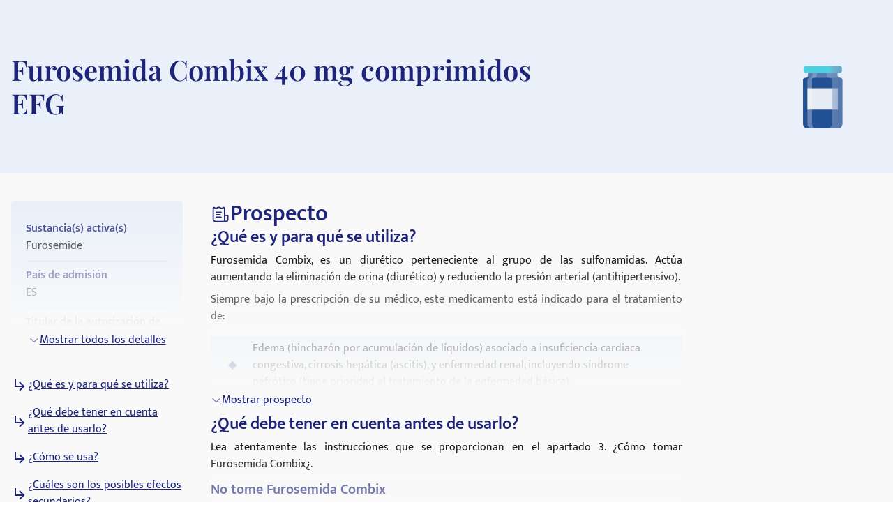

--- FILE ---
content_type: text/html; charset=utf-8
request_url: https://medikamio.com/es-es/medicamentos/furosemida-combix-40-mg-comprimidos-efg/pil
body_size: 50770
content:
<!DOCTYPE html><html  lang="es" data-capo=""><head><meta charset="utf-8">
<meta name="viewport" content="width=device-width, initial-scale=1">
<title>Furosemida Combix 40 mg comprimidos EFG - Prospecto</title>
<style>*,:after,:before{border:0 solid #e5e7eb;box-sizing:border-box}:after,:before{--tw-content:""}:host,html{line-height:1.5;-webkit-text-size-adjust:100%;font-family:Mukta,sans-serif;font-feature-settings:normal;font-variation-settings:normal;-moz-tab-size:4;-o-tab-size:4;tab-size:4;-webkit-tap-highlight-color:transparent}body{line-height:inherit;margin:0}hr{border-top-width:1px;color:inherit;height:0}abbr:where([title]){-webkit-text-decoration:underline dotted;text-decoration:underline dotted}h1,h2,h3,h4,h5,h6{font-size:inherit;font-weight:inherit}a{color:inherit;text-decoration:inherit}b,strong{font-weight:bolder}code,kbd,pre,samp{font-family:ui-monospace,SFMono-Regular,Menlo,Monaco,Consolas,Liberation Mono,Courier New,monospace;font-feature-settings:normal;font-size:1em;font-variation-settings:normal}small{font-size:80%}sub,sup{font-size:75%;line-height:0;position:relative;vertical-align:baseline}sub{bottom:-.25em}sup{top:-.5em}table{border-collapse:collapse;border-color:inherit;text-indent:0}button,input,optgroup,select,textarea{color:inherit;font-family:inherit;font-feature-settings:inherit;font-size:100%;font-variation-settings:inherit;font-weight:inherit;line-height:inherit;margin:0;padding:0}button,select{text-transform:none}[type=button],[type=reset],[type=submit],button{-webkit-appearance:button;background-color:transparent;background-image:none}:-moz-focusring{outline:auto}:-moz-ui-invalid{box-shadow:none}progress{vertical-align:baseline}::-webkit-inner-spin-button,::-webkit-outer-spin-button{height:auto}[type=search]{-webkit-appearance:textfield;outline-offset:-2px}::-webkit-search-decoration{-webkit-appearance:none}::-webkit-file-upload-button{-webkit-appearance:button;font:inherit}summary{display:list-item}blockquote,dd,dl,figure,h1,h2,h3,h4,h5,h6,hr,p,pre{margin:0}fieldset{margin:0}fieldset,legend{padding:0}menu,ol,ul{list-style:none;margin:0;padding:0}dialog{padding:0}textarea{resize:vertical}input::-moz-placeholder,textarea::-moz-placeholder{color:#9ca3af;opacity:1}input::placeholder,textarea::placeholder{color:#9ca3af;opacity:1}[role=button],button{cursor:pointer}:disabled{cursor:default}audio,canvas,embed,iframe,img,object,svg,video{display:block;vertical-align:middle}img,video{height:auto;max-width:100%}[hidden]{display:none}[multiple],[type=date],[type=datetime-local],[type=email],[type=month],[type=number],[type=password],[type=search],[type=tel],[type=text],[type=time],[type=url],[type=week],input:where(:not([type])),select,textarea{-webkit-appearance:none;-moz-appearance:none;appearance:none;background-color:#fff;border-color:#6b7280;border-radius:0;border-width:1px;font-size:1rem;line-height:1.5rem;padding:.5rem .75rem;--tw-shadow:0 0 #0000}[multiple]:focus,[type=date]:focus,[type=datetime-local]:focus,[type=email]:focus,[type=month]:focus,[type=number]:focus,[type=password]:focus,[type=search]:focus,[type=tel]:focus,[type=text]:focus,[type=time]:focus,[type=url]:focus,[type=week]:focus,input:where(:not([type])):focus,select:focus,textarea:focus{outline:2px solid transparent;outline-offset:2px;--tw-ring-inset:var(--tw-empty,   );--tw-ring-offset-width:0px;--tw-ring-offset-color:#fff;--tw-ring-color:#2563eb;--tw-ring-offset-shadow:var(--tw-ring-inset) 0 0 0 var(--tw-ring-offset-width) var(--tw-ring-offset-color);--tw-ring-shadow:var(--tw-ring-inset) 0 0 0 calc(1px + var(--tw-ring-offset-width)) var(--tw-ring-color);border-color:#2563eb;box-shadow:var(--tw-ring-offset-shadow),var(--tw-ring-shadow),var(--tw-shadow)}input::-moz-placeholder,textarea::-moz-placeholder{color:#6b7280;opacity:1}input::placeholder,textarea::placeholder{color:#6b7280;opacity:1}::-webkit-datetime-edit-fields-wrapper{padding:0}::-webkit-date-and-time-value{min-height:1.5em;text-align:inherit}::-webkit-datetime-edit{display:inline-flex}::-webkit-datetime-edit,::-webkit-datetime-edit-day-field,::-webkit-datetime-edit-hour-field,::-webkit-datetime-edit-meridiem-field,::-webkit-datetime-edit-millisecond-field,::-webkit-datetime-edit-minute-field,::-webkit-datetime-edit-month-field,::-webkit-datetime-edit-second-field,::-webkit-datetime-edit-year-field{padding-bottom:0;padding-top:0}select{background-image:url("data:image/svg+xml;charset=utf-8,%3Csvg xmlns='http://www.w3.org/2000/svg' fill='none' viewBox='0 0 20 20'%3E%3Cpath stroke='%236b7280' stroke-linecap='round' stroke-linejoin='round' stroke-width='1.5' d='m6 8 4 4 4-4'/%3E%3C/svg%3E");background-position:right .5rem center;background-repeat:no-repeat;background-size:1.5em 1.5em;padding-right:2.5rem;-webkit-print-color-adjust:exact;print-color-adjust:exact}[multiple],[size]:where(select:not([size="1"])){background-image:none;background-position:0 0;background-repeat:unset;background-size:initial;padding-right:.75rem;-webkit-print-color-adjust:unset;print-color-adjust:unset}[type=checkbox],[type=radio]{-webkit-appearance:none;-moz-appearance:none;appearance:none;background-color:#fff;background-origin:border-box;border-color:#6b7280;border-width:1px;color:#2563eb;display:inline-block;flex-shrink:0;height:1rem;padding:0;-webkit-print-color-adjust:exact;print-color-adjust:exact;-webkit-user-select:none;-moz-user-select:none;user-select:none;vertical-align:middle;width:1rem;--tw-shadow:0 0 #0000}[type=checkbox]{border-radius:0}[type=radio]{border-radius:100%}[type=checkbox]:focus,[type=radio]:focus{outline:2px solid transparent;outline-offset:2px;--tw-ring-inset:var(--tw-empty,   );--tw-ring-offset-width:2px;--tw-ring-offset-color:#fff;--tw-ring-color:#2563eb;--tw-ring-offset-shadow:var(--tw-ring-inset) 0 0 0 var(--tw-ring-offset-width) var(--tw-ring-offset-color);--tw-ring-shadow:var(--tw-ring-inset) 0 0 0 calc(2px + var(--tw-ring-offset-width)) var(--tw-ring-color);box-shadow:var(--tw-ring-offset-shadow),var(--tw-ring-shadow),var(--tw-shadow)}[type=checkbox]:checked,[type=radio]:checked{background-color:currentColor;background-position:50%;background-repeat:no-repeat;background-size:100% 100%;border-color:transparent}[type=checkbox]:checked{background-image:url("data:image/svg+xml;charset=utf-8,%3Csvg xmlns='http://www.w3.org/2000/svg' fill='%23fff' viewBox='0 0 16 16'%3E%3Cpath d='M12.207 4.793a1 1 0 0 1 0 1.414l-5 5a1 1 0 0 1-1.414 0l-2-2a1 1 0 0 1 1.414-1.414L6.5 9.086l4.293-4.293a1 1 0 0 1 1.414 0'/%3E%3C/svg%3E")}@media (forced-colors:active) {[type=checkbox]:checked{-webkit-appearance:auto;-moz-appearance:auto;appearance:auto}}[type=radio]:checked{background-image:url("data:image/svg+xml;charset=utf-8,%3Csvg xmlns='http://www.w3.org/2000/svg' fill='%23fff' viewBox='0 0 16 16'%3E%3Ccircle cx='8' cy='8' r='3'/%3E%3C/svg%3E")}@media (forced-colors:active) {[type=radio]:checked{-webkit-appearance:auto;-moz-appearance:auto;appearance:auto}}[type=checkbox]:checked:focus,[type=checkbox]:checked:hover,[type=radio]:checked:focus,[type=radio]:checked:hover{background-color:currentColor;border-color:transparent}[type=checkbox]:indeterminate{background-color:currentColor;background-image:url("data:image/svg+xml;charset=utf-8,%3Csvg xmlns='http://www.w3.org/2000/svg' fill='none' viewBox='0 0 16 16'%3E%3Cpath stroke='%23fff' stroke-linecap='round' stroke-linejoin='round' stroke-width='2' d='M4 8h8'/%3E%3C/svg%3E");background-position:50%;background-repeat:no-repeat;background-size:100% 100%;border-color:transparent}@media (forced-colors:active) {[type=checkbox]:indeterminate{-webkit-appearance:auto;-moz-appearance:auto;appearance:auto}}[type=checkbox]:indeterminate:focus,[type=checkbox]:indeterminate:hover{background-color:currentColor;border-color:transparent}[type=file]{background:unset;border-color:inherit;border-radius:0;border-width:0;font-size:unset;line-height:inherit;padding:0}[type=file]:focus{outline:1px solid ButtonText;outline:1px auto -webkit-focus-ring-color}*,:after,:before{--tw-border-spacing-x:0;--tw-border-spacing-y:0;--tw-translate-x:0;--tw-translate-y:0;--tw-rotate:0;--tw-skew-x:0;--tw-skew-y:0;--tw-scale-x:1;--tw-scale-y:1;--tw-pan-x: ;--tw-pan-y: ;--tw-pinch-zoom: ;--tw-scroll-snap-strictness:proximity;--tw-gradient-from-position: ;--tw-gradient-via-position: ;--tw-gradient-to-position: ;--tw-ordinal: ;--tw-slashed-zero: ;--tw-numeric-figure: ;--tw-numeric-spacing: ;--tw-numeric-fraction: ;--tw-ring-inset: ;--tw-ring-offset-width:0px;--tw-ring-offset-color:#fff;--tw-ring-color:rgba(59,130,246,.5);--tw-ring-offset-shadow:0 0 #0000;--tw-ring-shadow:0 0 #0000;--tw-shadow:0 0 #0000;--tw-shadow-colored:0 0 #0000;--tw-blur: ;--tw-brightness: ;--tw-contrast: ;--tw-grayscale: ;--tw-hue-rotate: ;--tw-invert: ;--tw-saturate: ;--tw-sepia: ;--tw-drop-shadow: ;--tw-backdrop-blur: ;--tw-backdrop-brightness: ;--tw-backdrop-contrast: ;--tw-backdrop-grayscale: ;--tw-backdrop-hue-rotate: ;--tw-backdrop-invert: ;--tw-backdrop-opacity: ;--tw-backdrop-saturate: ;--tw-backdrop-sepia: }::backdrop{--tw-border-spacing-x:0;--tw-border-spacing-y:0;--tw-translate-x:0;--tw-translate-y:0;--tw-rotate:0;--tw-skew-x:0;--tw-skew-y:0;--tw-scale-x:1;--tw-scale-y:1;--tw-pan-x: ;--tw-pan-y: ;--tw-pinch-zoom: ;--tw-scroll-snap-strictness:proximity;--tw-gradient-from-position: ;--tw-gradient-via-position: ;--tw-gradient-to-position: ;--tw-ordinal: ;--tw-slashed-zero: ;--tw-numeric-figure: ;--tw-numeric-spacing: ;--tw-numeric-fraction: ;--tw-ring-inset: ;--tw-ring-offset-width:0px;--tw-ring-offset-color:#fff;--tw-ring-color:rgba(59,130,246,.5);--tw-ring-offset-shadow:0 0 #0000;--tw-ring-shadow:0 0 #0000;--tw-shadow:0 0 #0000;--tw-shadow-colored:0 0 #0000;--tw-blur: ;--tw-brightness: ;--tw-contrast: ;--tw-grayscale: ;--tw-hue-rotate: ;--tw-invert: ;--tw-saturate: ;--tw-sepia: ;--tw-drop-shadow: ;--tw-backdrop-blur: ;--tw-backdrop-brightness: ;--tw-backdrop-contrast: ;--tw-backdrop-grayscale: ;--tw-backdrop-hue-rotate: ;--tw-backdrop-invert: ;--tw-backdrop-opacity: ;--tw-backdrop-saturate: ;--tw-backdrop-sepia: }.container{margin-left:auto;margin-right:auto;padding-left:1rem;padding-right:1rem;width:100%}@media (min-width:640px){.container{max-width:640px}}@media (min-width:768px){.container{max-width:768px}}@media (min-width:1024px){.container{max-width:1024px}}@media (min-width:1280px){.container{max-width:1280px}}@media (min-width:1536px){.container{max-width:1536px}}.sr-only{height:1px;margin:-1px;overflow:hidden;padding:0;position:absolute;width:1px;clip:rect(0,0,0,0);border-width:0;white-space:nowrap}.static{position:static}.fixed{position:fixed}.absolute{position:absolute}.relative{position:relative}.sticky{position:sticky}.bottom-0{bottom:0}.bottom-1{bottom:.25rem}.left-0{left:0}.left-5{left:1.25rem}.right-0{right:0}.right-2{right:.5rem}.right-4{right:1rem}.right-5{right:1.25rem}.top-0{top:0}.top-10{top:2.5rem}.top-12{top:3rem}.top-5{top:1.25rem}.z-0{z-index:0}.z-10{z-index:10}.z-20{z-index:20}.z-\[101\]{z-index:101}.order-1{order:1}.col-span-2{grid-column:span 2/span 2}.float-right{float:right}.float-left{float:left}.m-4{margin:1rem}.mx-auto{margin-left:auto;margin-right:auto}.my-10{margin-bottom:2.5rem;margin-top:2.5rem}.my-3{margin-bottom:.75rem;margin-top:.75rem}.my-4{margin-bottom:1rem;margin-top:1rem}.my-6{margin-bottom:1.5rem;margin-top:1.5rem}.mb-10{margin-bottom:2.5rem}.mb-12{margin-bottom:3rem}.mb-2{margin-bottom:.5rem}.mb-3{margin-bottom:.75rem}.mb-4{margin-bottom:1rem}.mb-5{margin-bottom:1.25rem}.mb-6{margin-bottom:1.5rem}.mb-8{margin-bottom:2rem}.ml-1{margin-left:.25rem}.ml-2{margin-left:.5rem}.ml-4{margin-left:1rem}.ml-6{margin-left:1.5rem}.mr-1{margin-right:.25rem}.mr-10{margin-right:2.5rem}.mr-2{margin-right:.5rem}.mr-6{margin-right:1.5rem}.mt-1{margin-top:.25rem}.mt-10{margin-top:2.5rem}.mt-16{margin-top:4rem}.mt-2{margin-top:.5rem}.mt-3{margin-top:.75rem}.mt-3\.5{margin-top:.875rem}.mt-4{margin-top:1rem}.mt-5{margin-top:1.25rem}.mt-6{margin-top:1.5rem}.mt-8{margin-top:2rem}.block{display:block}.inline-block{display:inline-block}.flex{display:flex}.table{display:table}.grid{display:grid}.hidden{display:none}.aspect-video{aspect-ratio:16/9}.size-6{height:1.5rem;width:1.5rem}.\!h-\[32px\]{height:32px!important}.h-10{height:2.5rem}.h-4{height:1rem}.h-6{height:1.5rem}.h-7{height:1.75rem}.h-8{height:2rem}.h-\[100px\]{height:100px}.h-\[120px\]{height:120px}.h-\[130px\]{height:130px}.h-\[13px\]{height:13px}.h-\[144px\]{height:144px}.h-\[180px\]{height:180px}.h-\[200px\]{height:200px}.h-\[300px\]{height:300px}.h-\[32px\]{height:32px}.h-\[340px\]{height:340px}.h-\[50px\]{height:50px}.h-\[52px\]{height:52px}.h-\[60px\]{height:60px}.h-\[620px\]{height:620px}.h-\[72px\]{height:72px}.h-\[80px\]{height:80px}.h-\[85px\]{height:85px}.h-full{height:100%}.h-screen{height:100vh}.max-h-0{max-height:0}.max-h-\[200px\]{max-height:200px}.max-h-\[400px\]{max-height:400px}.max-h-\[5000px\]{max-height:5000px}.min-h-screen{min-height:100vh}.w-1\/4{width:25%}.w-10{width:2.5rem}.w-3\/4{width:75%}.w-4{width:1rem}.w-40{width:10rem}.w-5\/12{width:41.666667%}.w-6{width:1.5rem}.w-7{width:1.75rem}.w-8{width:2rem}.w-\[100px\]{width:100px}.w-\[120px\]{width:120px}.w-\[13px\]{width:13px}.w-\[144px\]{width:144px}.w-\[160px\]{width:160px}.w-\[180px\]{width:180px}.w-\[500px\]{width:500px}.w-\[50px\]{width:50px}.w-\[52px\]{width:52px}.w-\[60px\]{width:60px}.w-\[80\%\]{width:80%}.w-\[80px\]{width:80px}.w-auto{width:auto}.w-full{width:100%}.w-screen{width:100vw}.max-w-\[1536px\]{max-width:1536px}.max-w-\[320px\]{max-width:320px}.max-w-\[480px\]{max-width:480px}.max-w-\[720px\]{max-width:720px}.max-w-screen-md{max-width:768px}.flex-1{flex:1 1 0%}.flex-shrink{flex-shrink:1}.flex-shrink-0{flex-shrink:0}.flex-grow{flex-grow:1}.origin-top-right{transform-origin:top right}.translate-x-\[1\.5px\]{--tw-translate-x:1.5px}.rotate-180,.translate-x-\[1\.5px\]{transform:translate(var(--tw-translate-x),var(--tw-translate-y)) rotate(var(--tw-rotate)) skewX(var(--tw-skew-x)) skewY(var(--tw-skew-y)) scaleX(var(--tw-scale-x)) scaleY(var(--tw-scale-y))}.rotate-180{--tw-rotate:180deg}.transform{transform:translate(var(--tw-translate-x),var(--tw-translate-y)) rotate(var(--tw-rotate)) skewX(var(--tw-skew-x)) skewY(var(--tw-skew-y)) scaleX(var(--tw-scale-x)) scaleY(var(--tw-scale-y))}.transform-gpu{transform:translate3d(var(--tw-translate-x),var(--tw-translate-y),0) rotate(var(--tw-rotate)) skewX(var(--tw-skew-x)) skewY(var(--tw-skew-y)) scaleX(var(--tw-scale-x)) scaleY(var(--tw-scale-y))}.cursor-pointer{cursor:pointer}.select-none{-webkit-user-select:none;-moz-user-select:none;user-select:none}.snap-x{scroll-snap-type:x var(--tw-scroll-snap-strictness)}.snap-start{scroll-snap-align:start}.snap-center{scroll-snap-align:center}.list-outside{list-style-position:outside}.grid-cols-2{grid-template-columns:repeat(2,minmax(0,1fr))}.grid-cols-3{grid-template-columns:repeat(3,minmax(0,1fr))}.flex-row-reverse{flex-direction:row-reverse}.flex-col{flex-direction:column}.flex-col-reverse{flex-direction:column-reverse}.flex-wrap{flex-wrap:wrap}.items-start{align-items:flex-start}.items-center{align-items:center}.items-stretch{align-items:stretch}.\!justify-start{justify-content:flex-start!important}.justify-start{justify-content:flex-start}.justify-end{justify-content:flex-end}.justify-center{justify-content:center}.justify-between{justify-content:space-between}.gap-10{gap:2.5rem}.gap-2{gap:.5rem}.gap-3{gap:.75rem}.gap-4{gap:1rem}.gap-5{gap:1.25rem}.gap-6{gap:1.5rem}.gap-8{gap:2rem}.space-x-4>:not([hidden])~:not([hidden]){--tw-space-x-reverse:0;margin-left:calc(1rem*(1 - var(--tw-space-x-reverse)));margin-right:calc(1rem*var(--tw-space-x-reverse))}.space-y-4>:not([hidden])~:not([hidden]){--tw-space-y-reverse:0;margin-bottom:calc(1rem*var(--tw-space-y-reverse));margin-top:calc(1rem*(1 - var(--tw-space-y-reverse)))}.self-end{align-self:flex-end}.overflow-hidden{overflow:hidden}.overflow-x-scroll{overflow-x:scroll}.overflow-y-scroll{overflow-y:scroll}.rounded{border-radius:.25rem}.rounded-full{border-radius:9999px}.rounded-md{border-radius:.375rem}.rounded-sm{border-radius:.125rem}.border{border-width:1px}.border-b{border-bottom-width:1px}.border-r{border-right-width:1px}.border-none{border-style:none}.border-blue-dark{--tw-border-opacity:1;border-color:rgb(29 36 121/var(--tw-border-opacity))}.border-blue-light{--tw-border-opacity:1;border-color:rgb(233 240 250/var(--tw-border-opacity))}.border-gray-light{--tw-border-opacity:1;border-color:rgb(217 226 239/var(--tw-border-opacity))}.border-gray-medium{--tw-border-opacity:1;border-color:rgb(141 143 171/var(--tw-border-opacity))}.border-petrol{--tw-border-opacity:1;border-color:rgb(71 112 129/var(--tw-border-opacity))}.border-transparent{border-color:transparent}.border-opacity-20{--tw-border-opacity:0.2}.bg-background{--tw-bg-opacity:1;background-color:rgb(249 249 249/var(--tw-bg-opacity))}.bg-blue-200{--tw-bg-opacity:1;background-color:rgb(191 219 254/var(--tw-bg-opacity))}.bg-blue-dark{--tw-bg-opacity:1;background-color:rgb(29 36 121/var(--tw-bg-opacity))}.bg-blue-light{--tw-bg-opacity:1;background-color:rgb(233 240 250/var(--tw-bg-opacity))}.bg-gray-light{--tw-bg-opacity:1;background-color:rgb(217 226 239/var(--tw-bg-opacity))}.bg-petrol{--tw-bg-opacity:1;background-color:rgb(71 112 129/var(--tw-bg-opacity))}.bg-transparent{background-color:transparent}.bg-white{--tw-bg-opacity:1;background-color:rgb(255 255 255/var(--tw-bg-opacity))}.bg-gradient-to-b{background-image:linear-gradient(to bottom,var(--tw-gradient-stops))}.from-transparent{--tw-gradient-from:transparent var(--tw-gradient-from-position);--tw-gradient-to:transparent var(--tw-gradient-to-position);--tw-gradient-stops:var(--tw-gradient-from),var(--tw-gradient-to)}.to-background{--tw-gradient-to:#f9f9f9 var(--tw-gradient-to-position)}.\!object-contain{-o-object-fit:contain!important;object-fit:contain!important}.object-contain{-o-object-fit:contain;object-fit:contain}.object-cover{-o-object-fit:cover;object-fit:cover}.p-10{padding:2.5rem}.p-2{padding:.5rem}.p-3{padding:.75rem}.p-4{padding:1rem}.p-5{padding:1.25rem}.p-6{padding:1.5rem}.\!px-4{padding-left:1rem!important;padding-right:1rem!important}.px-1{padding-left:.25rem;padding-right:.25rem}.px-1\.5{padding-left:.375rem;padding-right:.375rem}.px-10{padding-left:2.5rem;padding-right:2.5rem}.px-2{padding-left:.5rem;padding-right:.5rem}.px-3{padding-left:.75rem;padding-right:.75rem}.px-4{padding-left:1rem;padding-right:1rem}.px-6{padding-left:1.5rem;padding-right:1.5rem}.px-8{padding-left:2rem;padding-right:2rem}.py-1{padding-bottom:.25rem;padding-top:.25rem}.py-10{padding-bottom:2.5rem;padding-top:2.5rem}.py-2{padding-bottom:.5rem;padding-top:.5rem}.py-20{padding-bottom:5rem;padding-top:5rem}.py-3{padding-bottom:.75rem;padding-top:.75rem}.py-4{padding-bottom:1rem;padding-top:1rem}.py-5{padding-bottom:1.25rem;padding-top:1.25rem}.py-6{padding-bottom:1.5rem;padding-top:1.5rem}.py-8{padding-bottom:2rem;padding-top:2rem}.pb-0{padding-bottom:0}.pb-2{padding-bottom:.5rem}.pb-4{padding-bottom:1rem}.pl-4{padding-left:1rem}.pl-6{padding-left:1.5rem}.pr-2{padding-right:.5rem}.pt-10{padding-top:2.5rem}.pt-4{padding-top:1rem}.pt-\[80px\]{padding-top:80px}.text-left{text-align:left}.text-center{text-align:center}.text-right{text-align:right}.font-serif{font-family:Playfair Display,serif}.\!text-p-14{font-size:14px!important;font-weight:400!important;line-height:21px!important}.text-base{font-size:16px;font-weight:400;line-height:24px}.text-h1-mobile{font-size:28px;font-weight:700;line-height:120%}.text-h2{font-size:32px;font-weight:600;line-height:120%}.text-h2-mobile{font-size:24px;font-weight:700;line-height:120%}.text-h3{font-size:24px;font-weight:600;line-height:28px}.text-h3-mobile{font-size:20px;font-weight:700;line-height:120%}.text-h4{font-size:20px;font-weight:600;line-height:24px}.text-h4-mobile{font-size:18px;font-weight:600;line-height:120%}.text-h5{line-height:140%}.text-h5,.text-h5-mobile{font-size:16px;font-weight:600}.text-h5-mobile{line-height:120%}.text-h6{font-size:14px;font-weight:600;line-height:140%}.text-header{font-size:20px;font-weight:400;line-height:140%}.text-lg{font-size:1.125rem;line-height:1.75rem}.text-p-14{font-size:14px;font-weight:400;line-height:21px}.text-sm{font-size:.875rem;line-height:1.25rem}.font-bold{font-weight:700}.font-medium{font-weight:500}.font-normal{font-weight:400}.font-semibold{font-weight:600}.\!text-white{--tw-text-opacity:1!important;color:rgb(255 255 255/var(--tw-text-opacity))!important}.text-black{--tw-text-opacity:1;color:rgb(0 0 0/var(--tw-text-opacity))}.text-blue-600{--tw-text-opacity:1;color:rgb(37 99 235/var(--tw-text-opacity))}.text-blue-dark{--tw-text-opacity:1;color:rgb(29 36 121/var(--tw-text-opacity))}.text-gray-600{--tw-text-opacity:1;color:rgb(75 85 99/var(--tw-text-opacity))}.text-gray-700{--tw-text-opacity:1;color:rgb(55 65 81/var(--tw-text-opacity))}.text-gray-900{--tw-text-opacity:1;color:rgb(17 24 39/var(--tw-text-opacity))}.text-gray-dark{--tw-text-opacity:1;color:rgb(74 74 74/var(--tw-text-opacity))}.text-gray-medium{--tw-text-opacity:1;color:rgb(141 143 171/var(--tw-text-opacity))}.text-petrol{--tw-text-opacity:1;color:rgb(71 112 129/var(--tw-text-opacity))}.text-white{--tw-text-opacity:1;color:rgb(255 255 255/var(--tw-text-opacity))}.underline{text-decoration-line:underline}.placeholder-blue-dark::-moz-placeholder{--tw-placeholder-opacity:1;color:rgb(29 36 121/var(--tw-placeholder-opacity))}.placeholder-blue-dark::placeholder{--tw-placeholder-opacity:1;color:rgb(29 36 121/var(--tw-placeholder-opacity))}.placeholder-opacity-70::-moz-placeholder{--tw-placeholder-opacity:0.7}.placeholder-opacity-70::placeholder{--tw-placeholder-opacity:0.7}.shadow{--tw-shadow:0 1px 3px 0 rgba(0,0,0,.1),0 1px 2px -1px rgba(0,0,0,.1);--tw-shadow-colored:0 1px 3px 0 var(--tw-shadow-color),0 1px 2px -1px var(--tw-shadow-color)}.shadow,.shadow-lg{box-shadow:var(--tw-ring-offset-shadow,0 0 #0000),var(--tw-ring-shadow,0 0 #0000),var(--tw-shadow)}.shadow-lg{--tw-shadow:0 10px 15px -3px rgba(0,0,0,.1),0 4px 6px -4px rgba(0,0,0,.1);--tw-shadow-colored:0 10px 15px -3px var(--tw-shadow-color),0 4px 6px -4px var(--tw-shadow-color)}.outline{outline-style:solid}.ring-1{--tw-ring-offset-shadow:var(--tw-ring-inset) 0 0 0 var(--tw-ring-offset-width) var(--tw-ring-offset-color);--tw-ring-shadow:var(--tw-ring-inset) 0 0 0 calc(1px + var(--tw-ring-offset-width)) var(--tw-ring-color);box-shadow:var(--tw-ring-offset-shadow),var(--tw-ring-shadow),var(--tw-shadow,0 0 #0000)}.ring-black{--tw-ring-opacity:1;--tw-ring-color:rgb(0 0 0/var(--tw-ring-opacity))}.ring-opacity-5{--tw-ring-opacity:0.05}.filter{filter:var(--tw-blur) var(--tw-brightness) var(--tw-contrast) var(--tw-grayscale) var(--tw-hue-rotate) var(--tw-invert) var(--tw-saturate) var(--tw-sepia) var(--tw-drop-shadow)}.transition{transition-duration:.15s;transition-property:color,background-color,border-color,text-decoration-color,fill,stroke,opacity,box-shadow,transform,filter,-webkit-backdrop-filter;transition-property:color,background-color,border-color,text-decoration-color,fill,stroke,opacity,box-shadow,transform,filter,backdrop-filter;transition-property:color,background-color,border-color,text-decoration-color,fill,stroke,opacity,box-shadow,transform,filter,backdrop-filter,-webkit-backdrop-filter;transition-timing-function:cubic-bezier(.4,0,.2,1)}.duration-300{transition-duration:.3s}html{-webkit-font-smoothing:antialiased}.hover\:text-blue-800:hover{--tw-text-opacity:1;color:rgb(30 64 175/var(--tw-text-opacity))}.hover\:text-blue-dark:hover{--tw-text-opacity:1;color:rgb(29 36 121/var(--tw-text-opacity))}.focus\:border-0:focus{border-width:0}.focus\:outline-none:focus{outline:2px solid transparent;outline-offset:2px}.focus\:outline-0:focus{outline-width:0}.focus\:ring-0:focus{--tw-ring-offset-shadow:var(--tw-ring-inset) 0 0 0 var(--tw-ring-offset-width) var(--tw-ring-offset-color);--tw-ring-shadow:var(--tw-ring-inset) 0 0 0 calc(var(--tw-ring-offset-width)) var(--tw-ring-color);box-shadow:var(--tw-ring-offset-shadow),var(--tw-ring-shadow),var(--tw-shadow,0 0 #0000)}.group:hover .group-hover\:scale-110{--tw-scale-x:1.1;--tw-scale-y:1.1;transform:translate(var(--tw-translate-x),var(--tw-translate-y)) rotate(var(--tw-rotate)) skewX(var(--tw-skew-x)) skewY(var(--tw-skew-y)) scaleX(var(--tw-scale-x)) scaleY(var(--tw-scale-y))}@media (min-width:768px){.md\:col-span-1{grid-column:span 1/span 1}.md\:block{display:block}.md\:flex{display:flex}.md\:grid{display:grid}.md\:hidden{display:none}.md\:aspect-video{aspect-ratio:16/9}.md\:h-\[100px\]{height:100px}.md\:h-full{height:100%}.md\:w-1\/2{width:50%}.md\:w-3\/4{width:75%}.md\:w-\[100px\]{width:100px}.md\:w-\[130px\]{width:130px}.md\:w-auto{width:auto}.md\:w-full{width:100%}.md\:min-w-\[250px\]{min-width:250px}.md\:max-w-\[33\%\]{max-width:33%}.md\:grid-cols-2{grid-template-columns:repeat(2,minmax(0,1fr))}.md\:grid-cols-3{grid-template-columns:repeat(3,minmax(0,1fr))}.md\:flex-row{flex-direction:row}.md\:flex-col{flex-direction:column}.md\:items-start{align-items:flex-start}.md\:items-center{align-items:center}.md\:justify-end{justify-content:flex-end}.md\:justify-center{justify-content:center}.md\:gap-0{gap:0}.md\:gap-10{gap:2.5rem}.md\:gap-16{gap:4rem}.md\:gap-8{gap:2rem}.md\:overflow-hidden{overflow:hidden}.md\:p-5{padding:1.25rem}.md\:px-4{padding-left:1rem;padding-right:1rem}.md\:px-6{padding-left:1.5rem;padding-right:1.5rem}.md\:py-12{padding-bottom:3rem;padding-top:3rem}.md\:py-16{padding-bottom:4rem;padding-top:4rem}.md\:py-2{padding-bottom:.5rem;padding-top:.5rem}.md\:py-4{padding-bottom:1rem;padding-top:1rem}.md\:font-serif{font-family:Playfair Display,serif}.md\:text-h1{font-size:40px}.md\:text-h1,.md\:text-h2{font-weight:600;line-height:120%}.md\:text-h2{font-size:32px}.md\:text-h3{font-size:24px;font-weight:600;line-height:28px}.md\:text-h4{font-size:20px;font-weight:600;line-height:24px}.md\:text-h5{font-size:16px;font-weight:600;line-height:140%}}@media (min-width:1024px){.lg\:absolute{position:absolute}.lg\:col-span-2{grid-column:span 2/span 2}.lg\:col-span-5{grid-column:span 5/span 5}.lg\:row-span-2{grid-row:span 2/span 2}.lg\:mt-0{margin-top:0}.lg\:mt-10{margin-top:2.5rem}.lg\:block{display:block}.lg\:flex{display:flex}.lg\:hidden{display:none}.lg\:h-\[200px\]{height:200px}.lg\:h-\[80px\]{height:80px}.lg\:h-full{height:100%}.lg\:w-\[400px\]{width:400px}.lg\:w-auto{width:auto}.lg\:max-w-\[320px\]{max-width:320px}.lg\:max-w-\[80\%\]{max-width:80%}.lg\:grid-cols-2{grid-template-columns:repeat(2,minmax(0,1fr))}.lg\:grid-cols-3{grid-template-columns:repeat(3,minmax(0,1fr))}.lg\:grid-cols-4{grid-template-columns:repeat(4,minmax(0,1fr))}.lg\:grid-cols-5{grid-template-columns:repeat(5,minmax(0,1fr))}.lg\:grid-cols-9{grid-template-columns:repeat(9,minmax(0,1fr))}.lg\:flex-row{flex-direction:row}.lg\:items-center{align-items:center}.lg\:justify-center{justify-content:center}.lg\:gap-20{gap:5rem}.lg\:gap-6{gap:1.5rem}.lg\:gap-8{gap:2rem}.lg\:border-t{border-top-width:1px}.lg\:border-none{border-style:none}.lg\:bg-transparent{background-color:transparent}.lg\:bg-white{--tw-bg-opacity:1;background-color:rgb(255 255 255/var(--tw-bg-opacity))}.lg\:p-2{padding:.5rem}.lg\:p-2\.5{padding:.625rem}.lg\:p-6{padding:1.5rem}.lg\:px-6{padding-left:1.5rem;padding-right:1.5rem}.lg\:py-20{padding-bottom:5rem;padding-top:5rem}.lg\:py-4{padding-bottom:1rem;padding-top:1rem}.lg\:py-7{padding-bottom:1.75rem;padding-top:1.75rem}.lg\:py-8{padding-bottom:2rem;padding-top:2rem}.lg\:pt-0{padding-top:0}.lg\:pt-\[115px\]{padding-top:115px}.lg\:text-h2{font-size:32px;font-weight:600;line-height:120%}.lg\:text-h4{font-size:20px;font-weight:600;line-height:24px}.lg\:text-blue-dark{--tw-text-opacity:1;color:rgb(29 36 121/var(--tw-text-opacity))}}@media (min-width:1280px){.xl\:inline{display:inline}.xl\:w-\[600px\]{width:600px}.xl\:min-w-\[300px\]{min-width:300px}.xl\:gap-16{gap:4rem}}@media (min-width:1536px){.\32xl\:grid-cols-2{grid-template-columns:repeat(2,minmax(0,1fr))}}</style>
<style>@charset "UTF-8";.content-container{max-width:1000px!important}.content h1:first-child,.content h2:first-child,.content h3:first-child,.content h4:first-child,.content h5:first-child{margin-top:0}.content a{text-decoration-line:underline}.content a,.content h1{--tw-text-opacity:1;color:rgb(29 36 121/var(--tw-text-opacity))}.content h1{font-size:28px;font-weight:700;line-height:120%;margin-bottom:.5rem;margin-top:1rem}@media (min-width:768px){.content h1{font-size:40px;font-weight:600;line-height:120%}}.content h2{font-size:24px;font-weight:700;line-height:120%;margin-bottom:1rem;margin-top:2rem;--tw-text-opacity:1;color:rgb(29 36 121/var(--tw-text-opacity))}@media (min-width:768px){.content h2{font-size:32px;font-weight:600;line-height:120%}}.content h3{font-size:20px;font-weight:700;line-height:120%;margin-bottom:.5rem;margin-top:1rem;--tw-text-opacity:1;color:rgb(29 36 121/var(--tw-text-opacity))}@media (min-width:768px){.content h3{font-size:24px;font-weight:600;line-height:28px}}.content h4{font-size:18px;font-weight:600;line-height:120%;margin-bottom:.5rem;margin-top:.75rem;--tw-text-opacity:1;color:rgb(29 36 121/var(--tw-text-opacity))}@media (min-width:768px){.content h4{font-size:20px;font-weight:600;line-height:24px}}.content h5{font-size:16px;font-weight:600;line-height:120%;margin-bottom:.5rem;margin-top:.5rem;--tw-text-opacity:1;color:rgb(29 36 121/var(--tw-text-opacity))}@media (min-width:768px){.content h5{font-size:16px;font-weight:600;line-height:140%}}.content p{margin-bottom:.5rem;margin-top:.5rem;text-align:justify}.content ol,.content table,.content ul{margin-bottom:1rem;margin-top:1rem}.content table{width:100%}.content blockquote{margin-bottom:.5rem;margin-top:.5rem;position:relative;--tw-bg-opacity:1;background-color:rgb(233 240 250/var(--tw-bg-opacity));font-style:italic;padding:.5rem 2rem}.content blockquote:before{background-image:url("data:image/svg+xml;charset=utf-8,%3Csvg xmlns='http://www.w3.org/2000/svg' width='17' height='14' fill='none' viewBox='0 0 17 14'%3E%3Cpath fill='%231D2479' d='M4.04 6.52q1.32.28 2.04 1.2.72.88.72 2.16T6 12.12q-.8.92-2.36.92-.6 0-1.28-.24A3 3 0 0 1 1.2 12q-.52-.6-.88-1.52Q0 9.56 0 8.24q0-1.36.44-2.6a8.7 8.7 0 0 1 1.2-2.32Q2.4 2.24 3.36 1.4t2-1.4l1.52 2.08a7.9 7.9 0 0 0-2.2 1.8A5.47 5.47 0 0 0 3.44 6.4zm9.44 0q1.32.28 2.04 1.2.72.88.72 2.16t-.8 2.24q-.8.92-2.36.92-.6 0-1.24-.24a3 3 0 0 1-1.16-.8q-.52-.6-.88-1.52-.32-.92-.32-2.24 0-1.36.44-2.6a9.4 9.4 0 0 1 1.16-2.32q.76-1.08 1.72-1.92t2-1.4l1.52 2.08a8.7 8.7 0 0 0-2.2 1.8 5.47 5.47 0 0 0-1.24 2.52z'/%3E%3C/svg%3E");background-repeat:no-repeat;bottom:0;content:"";display:block;height:1.25rem;left:.5rem;position:absolute;top:1rem;width:1.25rem}.content ol,.content ul{list-style:none}.content ol li,.content ul li{--tw-bg-opacity:1;background-color:rgb(233 240 250/var(--tw-bg-opacity));display:block;padding:6px 23px 6px 60px;position:relative}.content ol{counter-reset:counter}.content ol li{counter-increment:counter}.content ol li:before{--tw-bg-opacity:1;align-items:center;background-color:rgb(29 36 121/var(--tw-bg-opacity));color:#fff;content:counter(counter);display:flex;font-size:14px;font-weight:700;justify-content:center;position:absolute;--size:20px;height:var(--size);left:22px;line-height:var(--size);text-align:center;top:calc(50% - 10px);width:var(--size)}.content ul li:before{--tw-text-opacity:1;color:rgb(29 36 121/var(--tw-text-opacity));content:"◆";display:flex;height:100%;left:25px;position:absolute;top:0;width:60px;--align-items:center;--padding-top:0;align-items:var(--align-items);padding-top:var(--padding-top)}.content ul ul li:before{background-image:url("data:image/svg+xml;charset=utf-8,%3Csvg xmlns='http://www.w3.org/2000/svg' width='15' height='2' fill='none' viewBox='0 0 1 2'%3E%3Cpath fill='%231D2479' d='M0 0h15v2H0z'/%3E%3C/svg%3E");background-position:50%;background-repeat:no-repeat;background-size:90%;content:"";display:block;float:left;height:1em;margin-left:5px;top:50%;transform:translateY(-50%);transition:background-size .3s;-webkit-transition:background-size .3s;width:15px}.scrollbar-hide::-webkit-scrollbar{display:none}.scrollbar-hide{-ms-overflow-style:none;scrollbar-width:none}</style>
<style>@font-face{font-display:swap;font-family:Mukta;font-style:normal;font-weight:400;src:url(/_nuxt/Mukta-400-1.E-N4UH8Z.woff2) format("woff2");unicode-range:u+0900-097f,u+1cd0-1cf9,u+200c-200d,u+20a8,u+20b9,u+20f0,u+25cc,u+a830-a839,u+a8e0-a8ff,u+11b00-11b09}@font-face{font-display:swap;font-family:Mukta;font-style:normal;font-weight:400;src:url(/_nuxt/Mukta-400-2.DZLm6LIP.woff2) format("woff2");unicode-range:u+0100-02af,u+0304,u+0308,u+0329,u+1e00-1e9f,u+1ef2-1eff,u+2020,u+20a0-20ab,u+20ad-20c0,u+2113,u+2c60-2c7f,u+a720-a7ff}@font-face{font-display:swap;font-family:Mukta;font-style:normal;font-weight:400;src:url(/_nuxt/Mukta-400-3.D2pDlrOH.woff2) format("woff2");unicode-range:u+00??,u+0131,u+0152-0153,u+02bb-02bc,u+02c6,u+02da,u+02dc,u+0304,u+0308,u+0329,u+2000-206f,u+2074,u+20ac,u+2122,u+2191,u+2193,u+2212,u+2215,u+feff,u+fffd}@font-face{font-display:swap;font-family:Mukta;font-style:normal;font-weight:500;src:url(/_nuxt/Mukta-500-4.BDbIR81d.woff2) format("woff2");unicode-range:u+0900-097f,u+1cd0-1cf9,u+200c-200d,u+20a8,u+20b9,u+20f0,u+25cc,u+a830-a839,u+a8e0-a8ff,u+11b00-11b09}@font-face{font-display:swap;font-family:Mukta;font-style:normal;font-weight:500;src:url(/_nuxt/Mukta-500-5.DbNuw6gX.woff2) format("woff2");unicode-range:u+0100-02af,u+0304,u+0308,u+0329,u+1e00-1e9f,u+1ef2-1eff,u+2020,u+20a0-20ab,u+20ad-20c0,u+2113,u+2c60-2c7f,u+a720-a7ff}@font-face{font-display:swap;font-family:Mukta;font-style:normal;font-weight:500;src:url(/_nuxt/Mukta-500-6.B32dTvfd.woff2) format("woff2");unicode-range:u+00??,u+0131,u+0152-0153,u+02bb-02bc,u+02c6,u+02da,u+02dc,u+0304,u+0308,u+0329,u+2000-206f,u+2074,u+20ac,u+2122,u+2191,u+2193,u+2212,u+2215,u+feff,u+fffd}@font-face{font-display:swap;font-family:Mukta;font-style:normal;font-weight:600;src:url(/_nuxt/Mukta-600-7.jqxTiceK.woff2) format("woff2");unicode-range:u+0900-097f,u+1cd0-1cf9,u+200c-200d,u+20a8,u+20b9,u+20f0,u+25cc,u+a830-a839,u+a8e0-a8ff,u+11b00-11b09}@font-face{font-display:swap;font-family:Mukta;font-style:normal;font-weight:600;src:url(/_nuxt/Mukta-600-8.DMgjrAJz.woff2) format("woff2");unicode-range:u+0100-02af,u+0304,u+0308,u+0329,u+1e00-1e9f,u+1ef2-1eff,u+2020,u+20a0-20ab,u+20ad-20c0,u+2113,u+2c60-2c7f,u+a720-a7ff}@font-face{font-display:swap;font-family:Mukta;font-style:normal;font-weight:600;src:url(/_nuxt/Mukta-600-9.Bz-fyKhk.woff2) format("woff2");unicode-range:u+00??,u+0131,u+0152-0153,u+02bb-02bc,u+02c6,u+02da,u+02dc,u+0304,u+0308,u+0329,u+2000-206f,u+2074,u+20ac,u+2122,u+2191,u+2193,u+2212,u+2215,u+feff,u+fffd}@font-face{font-display:swap;font-family:Mukta;font-style:normal;font-weight:700;src:url(/_nuxt/Mukta-700-10.e2YNb9XD.woff2) format("woff2");unicode-range:u+0900-097f,u+1cd0-1cf9,u+200c-200d,u+20a8,u+20b9,u+20f0,u+25cc,u+a830-a839,u+a8e0-a8ff,u+11b00-11b09}@font-face{font-display:swap;font-family:Mukta;font-style:normal;font-weight:700;src:url(/_nuxt/Mukta-700-11.D6dyPfrD.woff2) format("woff2");unicode-range:u+0100-02af,u+0304,u+0308,u+0329,u+1e00-1e9f,u+1ef2-1eff,u+2020,u+20a0-20ab,u+20ad-20c0,u+2113,u+2c60-2c7f,u+a720-a7ff}@font-face{font-display:swap;font-family:Mukta;font-style:normal;font-weight:700;src:url(/_nuxt/Mukta-700-12.BDSoPHaJ.woff2) format("woff2");unicode-range:u+00??,u+0131,u+0152-0153,u+02bb-02bc,u+02c6,u+02da,u+02dc,u+0304,u+0308,u+0329,u+2000-206f,u+2074,u+20ac,u+2122,u+2191,u+2193,u+2212,u+2215,u+feff,u+fffd}@font-face{font-display:swap;font-family:Playfair Display;font-style:normal;font-weight:600;src:url(/_nuxt/Playfair_Display-600-13.Drpg-LIA.woff2) format("woff2");unicode-range:u+0301,u+0400-045f,u+0490-0491,u+04b0-04b1,u+2116}@font-face{font-display:swap;font-family:Playfair Display;font-style:normal;font-weight:600;src:url(/_nuxt/Playfair_Display-600-14.CabOgJsX.woff2) format("woff2");unicode-range:u+0102-0103,u+0110-0111,u+0128-0129,u+0168-0169,u+01a0-01a1,u+01af-01b0,u+0300-0301,u+0303-0304,u+0308-0309,u+0323,u+0329,u+1ea0-1ef9,u+20ab}@font-face{font-display:swap;font-family:Playfair Display;font-style:normal;font-weight:600;src:url(/_nuxt/Playfair_Display-600-15.Ce0DF62x.woff2) format("woff2");unicode-range:u+0100-02af,u+0304,u+0308,u+0329,u+1e00-1e9f,u+1ef2-1eff,u+2020,u+20a0-20ab,u+20ad-20c0,u+2113,u+2c60-2c7f,u+a720-a7ff}@font-face{font-display:swap;font-family:Playfair Display;font-style:normal;font-weight:600;src:url(/_nuxt/Playfair_Display-600-16.CHZ-UWfP.woff2) format("woff2");unicode-range:u+00??,u+0131,u+0152-0153,u+02bb-02bc,u+02c6,u+02da,u+02dc,u+0304,u+0308,u+0329,u+2000-206f,u+2074,u+20ac,u+2122,u+2191,u+2193,u+2212,u+2215,u+feff,u+fffd}</style>
<style>.overlay[data-v-61d72da8]{height:100%;left:0;overflow-x:hidden;position:fixed;top:0;transition:.5s;width:0;z-index:100}.overlay-content[data-v-61d72da8]{width:100%}</style>
<style>.image-placeholder{height:0;position:relative;width:100%}.image-placeholder img{height:100%;left:0;-o-object-fit:cover;object-fit:cover;position:absolute;top:0;width:100%}</style>
<style>.category-title[data-v-12a14a42]{font-size:20px;font-weight:700;line-height:24px;margin-bottom:1rem;--tw-text-opacity:1;color:rgb(29 36 121/var(--tw-text-opacity))}.category-hits .category-title[data-v-12a14a42]:not(:first-child){margin-top:30px}.category-hits .category-items[data-v-12a14a42]{color:#000;font-size:14px}.category-hits .category-items a[data-v-12a14a42]{align-items:center;color:#000;display:block;font-weight:500;margin:13px 0}.category-hits .category-items a span[data-v-12a14a42],.category-hits .category-items a[data-v-12a14a42]:hover{--tw-text-opacity:1;color:rgb(29 36 121/var(--tw-text-opacity))}.category-hits .category-items a span[data-v-12a14a42]{border:1px solid red;border-radius:5px;display:inline-block;margin-left:6px;padding:0 12px}.product-title[data-v-12a14a42]{font-size:16px;font-weight:700;--tw-text-opacity:1;color:rgb(29 36 121/var(--tw-text-opacity))}@media (max-width:760px){.product-title[data-v-12a14a42]{color:#000;font-size:14px}}.product-subtitle[data-v-12a14a42]{font-size:14px;--tw-text-opacity:1;color:rgb(29 36 121/var(--tw-text-opacity))}.product img[data-v-12a14a42]{flex-shrink:0;height:80px;margin-right:25px;width:80px}.dropdown-item[data-v-12a14a42]{padding:0!important}.dropdown-content[data-v-12a14a42]{max-height:620px;overflow:hidden;overflow-y:scroll;padding:30px;width:1000px;-ms-overflow-style:none;scrollbar-width:none}@media (max-width:760px){.dropdown-content[data-v-12a14a42]{padding:10px;width:auto}}.dropdown-content[data-v-12a14a42]::-webkit-scrollbar{display:none}.navbar-search-container .search-input[data-v-12a14a42]{outline:none;padding-left:40px;width:300px}.navbar-search-container .search-icon[data-v-12a14a42]{align-items:center;display:flex;font-size:16px;height:18px;justify-content:center;left:10px;position:absolute;top:15px;--tw-text-opacity:1;color:rgb(29 36 121/var(--tw-text-opacity))}.post img[data-v-12a14a42]{border-radius:5px}.search-container input[data-v-12a14a42]{background-color:#fff;border:none;border-radius:3px 0 0 3px;color:#000;font-size:16px;line-height:19px;padding-left:5px;width:260px}.search-container input[data-v-12a14a42]:focus{outline:none}</style>
<style>@media (min-width:1024px){.burguer-button[data-v-62bc9769]{display:none!important}}.burguer-button[data-v-62bc9769]{align-items:center;-webkit-appearance:none;-moz-appearance:none;appearance:none;background:none;border:none;cursor:pointer;display:flex;flex-direction:column;justify-content:center;outline:none;padding:0}.burguer-button>.bar[data-v-62bc9769]{background-color:#2f3b41;display:block;transition:opacity .2s ease-in,transform .2s ease-out}.burguer-button>.bar[data-v-62bc9769]:first-child{transform:translateY(-75%)}.burguer-button>.bar[data-v-62bc9769]:nth-child(2){margin:3px 0}.burguer-button>.bar[data-v-62bc9769]:nth-child(3){transform:translateY(75%)}.burguer-button.-active>.bar[data-v-62bc9769]:nth-child(2){margin:0;opacity:0}.burguer-button.-active>.bar[data-v-62bc9769]:first-child{transform:translateY(100%) rotate(45deg)}.burguer-button.-active>.bar[data-v-62bc9769]:nth-child(3){transform:translateY(-100%) rotate(-45deg)}</style>
<link rel="stylesheet" href="/_nuxt/default.ola0_6sE.css">
<link rel="stylesheet" href="/_nuxt/image.DQXUahNj.css">
<link rel="stylesheet" href="/_nuxt/content-model.efr-3v66.css">
<link rel="modulepreload" as="script" crossorigin href="/_nuxt/BUQZoj4x.js">
<link rel="modulepreload" as="script" crossorigin href="/_nuxt/BO8bVfOJ.js">
<link rel="modulepreload" as="script" crossorigin href="/_nuxt/yBMas0l8.js">
<link rel="modulepreload" as="script" crossorigin href="/_nuxt/DZN63d9l.js">
<link rel="modulepreload" as="script" crossorigin href="/_nuxt/Dla057g_.js">
<link rel="modulepreload" as="script" crossorigin href="/_nuxt/DpShvmph.js">
<link rel="modulepreload" as="script" crossorigin href="/_nuxt/75KBw5H9.js">
<link rel="modulepreload" as="script" crossorigin href="/_nuxt/BvsWjH6K.js">
<link rel="modulepreload" as="script" crossorigin href="/_nuxt/Cua4GU7C.js">
<link rel="modulepreload" as="script" crossorigin href="/_nuxt/CPsqDA_5.js">
<link rel="modulepreload" as="script" crossorigin href="/_nuxt/Cvia3J4O.js">
<link rel="modulepreload" as="script" crossorigin href="/_nuxt/CsUjP8BP.js">
<link rel="modulepreload" as="script" crossorigin href="/_nuxt/Blp4DSf7.js">
<link rel="modulepreload" as="script" crossorigin href="/_nuxt/WreE2Sns.js">
<link rel="modulepreload" as="script" crossorigin href="/_nuxt/1dRKAz_y.js">
<link rel="modulepreload" as="script" crossorigin href="/_nuxt/C96y1szS.js">
<link rel="modulepreload" as="script" crossorigin href="/_nuxt/Cfyg0KsG.js">
<link rel="modulepreload" as="script" crossorigin href="/_nuxt/Dq1XT7D1.js">
<link rel="modulepreload" as="script" crossorigin href="/_nuxt/CQKdveTF.js">
<link rel="modulepreload" as="script" crossorigin href="/_nuxt/CeaGyxa8.js">
<link rel="modulepreload" as="script" crossorigin href="/_nuxt/Cmx1Vech.js">
<link rel="prefetch" as="script" crossorigin href="/_nuxt/DDQ9H2Ni.js">
<link rel="prefetch" as="script" crossorigin href="/_nuxt/BgDD1-ty.js">
<link rel="prefetch" as="script" crossorigin href="/_nuxt/CJ1iB3QR.js">
<link rel="canonical" href="https://medikamio.com/es-es/medicamentos/furosemida-combix-40-mg-comprimidos-efg/pil">
<meta name="title" content="Furosemida Combix 40 mg comprimidos EFG - Prospecto">
<meta name="description" content="Furosemida Combix, es un diurético perteneciente al grupo de las sulfonamidas.">
<meta property="og:title" content="Furosemida Combix 40 mg comprimidos EFG - Prospecto">
<meta property="og:description" content="Furosemida Combix, es un diurético perteneciente al grupo de las sulfonamidas.">
<meta property="og:type" content="website">
<meta name="robots" content="index,follow">
<script type="module" src="/_nuxt/BUQZoj4x.js" crossorigin></script></head><body><div id="__nuxt"><!--[--><div class="bg-background"><noscript><iframe src="https://www.googletagmanager.com/ns.html?id=GTM-N4PSD8WJ" height="0" width="0" style="display:none;visibility:hidden;"></iframe></noscript><div class="relative z-10 min-h-screen flex flex-col w-full mx-auto"><div class="bg-white border-b" data-v-61d72da8><div class="relative z-[101] bg-beige-20 max-w-[1536px] px-8 mx-auto h-[72px] lg:h-[80px] py-4 lg:py-7 flex items-center justify-between" data-v-61d72da8><!--[--><div class="flex items-center gap-5" data-v-61d72da8><a href="/es-es/medicamentos" target="_self" data-v-61d72da8><!--[--><img src="/_ipx/q_50,fit_cover,blur_3,s_10x10/https://medikamio.com/media/logo/logo.svg" onerror="this.setAttribute(&#39;data-error&#39;, 1)" width="204" height="32" alt="Logo" loading="lazy" data-nuxt-img title data-v-61d72da8><!--]--></a><div id="searchDropdown" class="relative hidden lg:flex" data-v-61d72da8 data-v-12a14a42><div class="bg-blue-light border border-gray-light rounded flex items-center w-full px-4 md:min-w-[250px] xl:min-w-[300px]" data-v-12a14a42><svg width="24" height="24" viewbox="0 0 24 24" fill="none" xmlns="http://www.w3.org/2000/svg" data-v-12a14a42><path fill-rule="evenodd" clip-rule="evenodd" d="M14.3854 15.4457C11.7351 17.5684 7.85569 17.4013 5.3989 14.9445C2.76287 12.3085 2.76287 8.03464 5.3989 5.3986C8.03494 2.76256 12.3088 2.76256 14.9448 5.3986C17.4016 7.85538 17.5687 11.7348 15.446 14.3851L20.6017 19.5407C20.8946 19.8336 20.8946 20.3085 20.6017 20.6014C20.3088 20.8943 19.8339 20.8943 19.541 20.6014L14.3854 15.4457ZM6.45956 13.8839C4.40931 11.8336 4.40931 8.50951 6.45956 6.45926C8.50982 4.40901 11.8339 4.40901 13.8842 6.45926C15.9329 8.50801 15.9344 11.8287 13.8887 13.8794C13.8872 13.8809 13.8857 13.8823 13.8842 13.8839C13.8827 13.8854 13.8812 13.8869 13.8797 13.8884C11.8291 15.9341 8.50831 15.9326 6.45956 13.8839Z" fill="#1D2479"></path></svg><input value="" type="text" class="w-full text-blue-dark border-none focus:border-0 focus:outline-0 focus:ring-0 bg-transparent placeholder-blue-dark" data-v-12a14a42></div><!----></div></div><div class="flex items-center gap-5 lg:gap-6" data-v-61d72da8><div class="flex items-center gap-5" data-v-61d72da8><!--[--><a href="/es-es/busque/medicamentos" target="_self" class="text-blue-dark hidden lg:block" data-v-61d72da8><!--[-->Medicamentos<!--]--></a><a href="/es-es/enfermedades" target="_self" class="text-blue-dark hidden lg:block" data-v-61d72da8><!--[-->Enfermedades<!--]--></a><a href="/es-es/revista" target="_self" class="text-blue-dark hidden lg:block" data-v-61d72da8><!--[-->Revista<!--]--></a><a href="/es-es/sustancias" target="_self" class="text-blue-dark hidden lg:block" data-v-61d72da8><!--[-->Sustancias<!--]--></a><a href="/es-es/sobre-nosotros" target="_self" class="text-blue-dark hidden lg:block" data-v-61d72da8><!--[-->Sobre nosotros<!--]--></a><!--]--><div id="countryPicker" class="relative text-left hidden lg:block" data-v-61d72da8><button type="button" class="w-full text-h3 justify-center bg-white font-semibold" id="menu-button" aria-expanded="true" aria-haspopup="true" data-v-61d72da8>🇪🇸</button><div style="display:none;" class="absolute right-0 z-10 mt-2 w-40 origin-top-right rounded-md bg-white shadow-lg ring-1 ring-black ring-opacity-5 focus:outline-none" role="menu" aria-orientation="vertical" aria-labelledby="menu-button" tabindex="-1" data-v-61d72da8><div class="py-1" role="none" data-v-61d72da8><!--[--><a href="/de-de/medikamente" target="_self" class="px-4 py-2 flex items-center gap-2 hover:text-blue-dark" data-v-61d72da8><!--[--><span data-v-61d72da8>🇩🇪</span> Deutschland<!--]--></a><a href="/de-at/medikamente" target="_self" class="px-4 py-2 flex items-center gap-2 hover:text-blue-dark" data-v-61d72da8><!--[--><span data-v-61d72da8>🇦🇹</span> Österreich<!--]--></a><a href="/de-ch/medikamente" target="_self" class="px-4 py-2 flex items-center gap-2 hover:text-blue-dark" data-v-61d72da8><!--[--><span data-v-61d72da8>🇨🇭</span> Schweiz<!--]--></a><a href="/fr-ch/medicaments" target="_self" class="px-4 py-2 flex items-center gap-2 hover:text-blue-dark" data-v-61d72da8><!--[--><span data-v-61d72da8>🇨🇭</span> Suisse<!--]--></a><a href="/pt-pt/medicamentos" target="_self" class="px-4 py-2 flex items-center gap-2 hover:text-blue-dark" data-v-61d72da8><!--[--><span data-v-61d72da8>🇵🇹</span> Portugal<!--]--></a><a href="/nl-nl/geneesmiddelen" target="_self" class="px-4 py-2 flex items-center gap-2 hover:text-blue-dark" data-v-61d72da8><!--[--><span data-v-61d72da8>🇳🇱</span> Nederland<!--]--></a><a href="/it-it/farmaci" target="_self" class="px-4 py-2 flex items-center gap-2 hover:text-blue-dark" data-v-61d72da8><!--[--><span data-v-61d72da8>🇮🇹</span> Italia<!--]--></a><a href="/en-gb/drugs" target="_self" class="px-4 py-2 flex items-center gap-2 hover:text-blue-dark" data-v-61d72da8><!--[--><span data-v-61d72da8>🇬🇧</span> UK<!--]--></a><a href="/fr-fr/medicaments" target="_self" class="px-4 py-2 flex items-center gap-2 hover:text-blue-dark" data-v-61d72da8><!--[--><span data-v-61d72da8>🇫🇷</span> France<!--]--></a><!--]--></div></div></div></div><svg width="24" height="24" viewbox="0 0 24 24" fill="none" xmlns="http://www.w3.org/2000/svg" class="lg:hidden" data-v-61d72da8><path fill-rule="evenodd" clip-rule="evenodd" d="M14.3854 15.4457C11.7351 17.5684 7.85569 17.4013 5.3989 14.9445C2.76287 12.3085 2.76287 8.03464 5.3989 5.3986C8.03494 2.76256 12.3088 2.76256 14.9448 5.3986C17.4016 7.85538 17.5687 11.7348 15.446 14.3851L20.6017 19.5407C20.8946 19.8336 20.8946 20.3085 20.6017 20.6014C20.3088 20.8943 19.8339 20.8943 19.541 20.6014L14.3854 15.4457ZM6.45956 13.8839C4.40931 11.8336 4.40931 8.50951 6.45956 6.45926C8.50982 4.40901 11.8339 4.40901 13.8842 6.45926C15.9329 8.50801 15.9344 11.8287 13.8887 13.8794C13.8872 13.8809 13.8857 13.8823 13.8842 13.8839C13.8827 13.8854 13.8812 13.8869 13.8797 13.8884C11.8291 15.9341 8.50831 15.9326 6.45956 13.8839Z" fill="#1D2479"></path></svg><button aria-expanded="false" class="burguer-button" style="width:32px;height:20px;" aria-label="Menu" aria-controls="navigation" data-v-61d72da8 data-v-62bc9769><!--[--><span class="bar" style="width:32px;height:2px;background-color:#1D2479;" data-v-62bc9769></span><span class="bar" style="width:32px;height:2px;background-color:#1D2479;" data-v-62bc9769></span><span class="bar" style="width:32px;height:2px;background-color:#1D2479;" data-v-62bc9769></span><!--]--></button></div><!--]--></div><div class="overlay h-screen bg-white overflow-y-scroll" style="width:0;" data-v-61d72da8><div class="overlay-content w-screen h-full pt-[80px] lg:pt-[115px]" data-v-61d72da8><div class="flex items-center lg:border-t border-beige-60 h-full" data-v-61d72da8><div class="w-screen lg:w-[400px] gap-6 flex flex-shrink-0 flex-col lg:justify-center text-h4 border-r border-beige-60 h-full overflow-y-scroll" data-v-61d72da8><!--[--><a href="/es-es/busque/medicamentos" target="_self" class="button px-10 flex items-center cursor-pointer justify-between text-blue-dark !px-4 !lg:px-10 flex-shrink-0" data-v-61d72da8><!--[--><span>Medicamentos</span><!--]--></a><a href="/es-es/enfermedades" target="_self" class="button px-10 flex items-center cursor-pointer justify-between text-blue-dark !px-4 !lg:px-10 flex-shrink-0" data-v-61d72da8><!--[--><span>Enfermedades</span><!--]--></a><a href="/es-es/revista" target="_self" class="button px-10 flex items-center cursor-pointer justify-between text-blue-dark !px-4 !lg:px-10 flex-shrink-0" data-v-61d72da8><!--[--><span>Revista</span><!--]--></a><a href="/es-es/sustancias" target="_self" class="button px-10 flex items-center cursor-pointer justify-between text-blue-dark !px-4 !lg:px-10 flex-shrink-0" data-v-61d72da8><!--[--><span>Sustancias</span><!--]--></a><a href="/es-es/sobre-nosotros" target="_self" class="button px-10 flex items-center cursor-pointer justify-between text-blue-dark !px-4 !lg:px-10 flex-shrink-0" data-v-61d72da8><!--[--><span>Sobre nosotros</span><!--]--></a><!--]--><div id="countryPicker" class="relative text-h5 font-normal inline-block text-left px-4 flex-shrink-0 scrollbar-hide" data-v-61d72da8><div class="text-h4 text-blue-dark cursor-pointer" data-v-61d72da8><!--[-->España 🇪🇸<!--]--></div><!----></div></div></div></div></div></div><div class="h-full flex-1"><!--[--><!--[--><div class="bg-blue-light"><div class="container mx-auto relative py-10 md:py-16"><!--[--><div class="flex flex-col md:flex-row md:items-center justify-between"><h1 class="md:font-serif text-blue-dark text-h1-mobile md:text-h1 max-w-screen-md">Furosemida Combix 40 mg comprimidos EFG</h1><img src="/_ipx/q_50,fit_outside,blur_3,s_10x10/https://medikamio.com/media/default/drug-search-default.svg" onerror="this.setAttribute(&#39;data-error&#39;, 1)" height="120" alt="Furosemida Combix 40 mg comprimidos EFG" loading="eager" data-nuxt-img class="h-[120px] w-[180px] object-contain" title></div><!--]--><!--[--><!--]--></div></div><div class="container mx-auto pt-10"><!--[--><!----><!--]--><div class="grid lg:grid-cols-9 gap-10"><div class="lg:col-span-2"><!--[--><!--[--><!--]--><div class="mb-8"><div class="relative"><table class="overflow-hidden h-[180px] bg-blue-light w-full p-5 block rounded"><tbody><!--[--><tr class="border-b border-gray-light flex flex-col py-2"><td class="text-h5 text-blue-dark">Sustancia(s) activa(s)</td><td>Furosemide</td></tr><tr class="border-b border-gray-light flex flex-col py-2"><td class="text-h5 text-blue-dark">País de admisión</td><td>ES</td></tr><tr class="border-b border-gray-light flex flex-col py-2"><td class="text-h5 text-blue-dark">Titular de la autorización de comercialización</td><td>Laboratorios Combix</td></tr><tr class="border-b border-gray-light flex flex-col py-2"><td class="text-h5 text-blue-dark">Fecha de admisión</td><td>10.05.2015</td></tr><tr class="border-b border-gray-light flex flex-col py-2"><td class="text-h5 text-blue-dark">Código ATC</td><td>C03CA01</td></tr><tr class="border-b border-gray-light flex flex-col py-2"><td class="text-h5 text-blue-dark">Estado de prescripción</td><td>prescripción</td></tr><tr class="flex flex-col py-2"><td class="text-h5 text-blue-dark">Grupos farmacológicos</td><td>Diuréticos de techo alto</td></tr><!--]--></tbody></table><div class="absolute top-0 left-0 w-full h-full bg-gradient-to-b from-transparent to-background"></div></div><button class="w-full text-center text-blue-dark underline py-2 flex items-center gap-2 justify-center"><svg xmlns="http://www.w3.org/2000/svg" fill="none" viewbox="0 0 24 24" stroke-width="1.5" stroke="currentColor" class="h-4 w-4"><path stroke-linecap="round" stroke-linejoin="round" d="m19.5 8.25-7.5 7.5-7.5-7.5"></path></svg><!--[-->Mostrar todos los detalles<!--]--></button></div><div class="sticky top-10"><div><!--[--><div class="flex items-center gap-4 text-blue-dark underline mb-4"><svg xmlns="http://www.w3.org/2000/svg" width="24" height="24" class="text-blue-dark flex-shrink-0" viewbox="0 0 24 24"><g transform="scale(-1, 1) translate(-24, 0)"><path d="M17 13H8.414l4.293-4.293-1.414-1.414L4.586 14l6.707 6.707 1.414-1.414L8.414 15H19V4h-2v9z" fill="currentColor"></path></g></svg><a href="#what_used">¿Qué es y para qué se utiliza?</a></div><div class="flex items-center gap-4 text-blue-dark underline mb-4"><svg xmlns="http://www.w3.org/2000/svg" width="24" height="24" class="text-blue-dark flex-shrink-0" viewbox="0 0 24 24"><g transform="scale(-1, 1) translate(-24, 0)"><path d="M17 13H8.414l4.293-4.293-1.414-1.414L4.586 14l6.707 6.707 1.414-1.414L8.414 15H19V4h-2v9z" fill="currentColor"></path></g></svg><a href="#before_use">¿Qué debe tener en cuenta antes de usarlo?</a></div><div class="flex items-center gap-4 text-blue-dark underline mb-4"><svg xmlns="http://www.w3.org/2000/svg" width="24" height="24" class="text-blue-dark flex-shrink-0" viewbox="0 0 24 24"><g transform="scale(-1, 1) translate(-24, 0)"><path d="M17 13H8.414l4.293-4.293-1.414-1.414L4.586 14l6.707 6.707 1.414-1.414L8.414 15H19V4h-2v9z" fill="currentColor"></path></g></svg><a href="#how_use">¿Cómo se usa?</a></div><div class="flex items-center gap-4 text-blue-dark underline mb-4"><svg xmlns="http://www.w3.org/2000/svg" width="24" height="24" class="text-blue-dark flex-shrink-0" viewbox="0 0 24 24"><g transform="scale(-1, 1) translate(-24, 0)"><path d="M17 13H8.414l4.293-4.293-1.414-1.414L4.586 14l6.707 6.707 1.414-1.414L8.414 15H19V4h-2v9z" fill="currentColor"></path></g></svg><a href="#sideeffects">¿Cuáles son los posibles efectos secundarios?</a></div><div class="flex items-center gap-4 text-blue-dark underline mb-4"><svg xmlns="http://www.w3.org/2000/svg" width="24" height="24" class="text-blue-dark flex-shrink-0" viewbox="0 0 24 24"><g transform="scale(-1, 1) translate(-24, 0)"><path d="M17 13H8.414l4.293-4.293-1.414-1.414L4.586 14l6.707 6.707 1.414-1.414L8.414 15H19V4h-2v9z" fill="currentColor"></path></g></svg><a href="#storage">¿Cómo debe almacenarse?</a></div><div class="flex items-center gap-4 text-blue-dark underline mb-4"><svg xmlns="http://www.w3.org/2000/svg" width="24" height="24" class="text-blue-dark flex-shrink-0" viewbox="0 0 24 24"><g transform="scale(-1, 1) translate(-24, 0)"><path d="M17 13H8.414l4.293-4.293-1.414-1.414L4.586 14l6.707 6.707 1.414-1.414L8.414 15H19V4h-2v9z" fill="currentColor"></path></g></svg><a href="#furtherinfo">Más información</a></div><!--]--></div><!--[--><div class="bg-white p-2 border border-gray-light rounded flex flex-col gap-2"><p class="text-blue-dark font-semibold">Prospecto</p><p class="text-p-14">Zuletzt aktualisiert: 10.08.2022</p><a href="https://medikamio.com/downloads/es-es/drugs/furosemida-combix-40-mg-comprimidos-efg.pdf" target="_blank" class="bg-petrol text-white flex items-center font-medium justify-center h-[52px] px-6 rounded !h-[32px] !text-p-14 flex items-center gap-2"><!--[--><!--[-->Prospecto <svg xmlns="http://www.w3.org/2000/svg" fill="none" viewBox="0 0 24 24" stroke-width="1.5" stroke="currentColor" class="size-6"><path stroke-linecap="round" stroke-linejoin="round" d="M12 9.75v6.75m0 0-3-3m3 3 3-3m-8.25 6a4.5 4.5 0 0 1-1.41-8.775 5.25 5.25 0 0 1 10.233-2.33 3 3 0 0 1 3.758 3.848A3.752 3.752 0 0 1 18 19.5H6.75Z"></path></svg><!--]--><!--]--></a></div><!--]--></div><!--]--></div><div class="lg:col-span-5"><!--[--><div class="flex flex-col gap-4"><!--[--><div class="flex items-center gap-2"><svg width="28" height="28" viewbox="0 0 28 28" fill="none" xmlns="http://www.w3.org/2000/svg"><path d="M15.75 11.375C15.75 10.8917 15.3582 10.5 14.875 10.5H7.875C7.39175 10.5 7 10.8917 7 11.375C7 11.8582 7.39175 12.25 7.875 12.25H14.875C15.3582 12.25 15.75 11.8582 15.75 11.375Z" fill="#1D2479"></path><path d="M14.5833 14.875C14.5833 14.3917 14.1916 14 13.7083 14H7.875C7.39175 14 7 14.3917 7 14.875C7 15.3582 7.39175 15.75 7.875 15.75H13.7083C14.1916 15.75 14.5833 15.3582 14.5833 14.875Z" fill="#1D2479"></path><path d="M14.875 17.5C15.3582 17.5 15.75 17.8917 15.75 18.375C15.75 18.8582 15.3582 19.25 14.875 19.25H7.875C7.39175 19.25 7 18.8582 7 18.375C7 17.8917 7.39175 17.5 7.875 17.5H14.875Z" fill="#1D2479"></path><path fill-rule="evenodd" clip-rule="evenodd" d="M7 25.375H22.1667C23.9386 25.375 25.375 23.9386 25.375 22.1667V15.75C25.375 15.2667 24.9832 14.875 24.5 14.875H20.7083V5.76705C20.7083 4.10641 18.8313 3.14045 17.48 4.10568L17.2757 4.25155C16.3652 4.90196 15.1318 4.89977 14.2169 4.24631C12.6957 3.15976 10.6376 3.15976 9.11642 4.24631C8.20157 4.89977 6.96815 4.90196 6.05758 4.25155L5.85336 4.10568C4.50205 3.14045 2.625 4.10642 2.625 5.76705V21C2.625 23.4162 4.58375 25.375 7 25.375ZM10.1336 5.67035C11.0463 5.01841 12.287 5.01841 13.1997 5.67035C14.7188 6.75537 16.7696 6.76366 18.2929 5.67558L18.4971 5.52971C18.6902 5.39182 18.9583 5.52982 18.9583 5.76705V22.1667C18.9583 22.6918 19.0845 23.1875 19.3082 23.625H7C5.55025 23.625 4.375 22.4497 4.375 21V5.76705C4.375 5.52982 4.64315 5.39182 4.83619 5.52971L5.04042 5.67558C6.56373 6.76366 8.61455 6.75537 10.1336 5.67035ZM20.7083 22.1667V16.625H23.625V22.1667C23.625 22.9721 22.9721 23.625 22.1667 23.625C21.3612 23.625 20.7083 22.9721 20.7083 22.1667Z" fill="#1D2479"></path></svg><h2 class="text-h2-mobile md:text-h2 text-blue-dark">Prospecto</h2></div><!--[--><div><h3 id="what_used" class="text-h3-mobile md:text-h3 text-blue-dark">¿Qué es y para qué se utiliza?</h3><!----><div class="max-h-[200px] overflow-hidden relative"><div style="" class="content"><p>Furosemida Combix, es un diurético perteneciente al grupo de las sulfonamidas. Actúa aumentando la eliminación de orina (diurético) y reduciendo la presión arterial (antihipertensivo).</p>

    

    <p>Siempre bajo la prescripción de su médico, este medicamento está indicado para el tratamiento de:</p>

    <ul>
      <li>Edema (hinchazón por acumulación de líquidos) asociado a insuficiencia cardiaca congestiva, cirrosis hepática (ascitis), y enfermedad renal, incluyendo síndrome nefrótico (tiene prioridad el tratamiento de la enfermedad básica).</li>

      <li>Edemas subsiguientes a quemaduras.</li>

      <li><a href="/es-es/enfermedades/presion-arterial-alta-hipertension" title="Presión arterial alta (hipertensión)">Hipertensión arterial</a> leve y moderada.</li>
    </ul></div><div class="absolute top-0 left-0 w-full h-full bg-gradient-to-b from-transparent to-background"></div></div><button class="w-full text-center text-blue-dark underline py-2 flex items-center gap-2 justify-center !justify-start"><svg xmlns="http://www.w3.org/2000/svg" fill="none" viewbox="0 0 24 24" stroke-width="1.5" stroke="currentColor" class="h-4 w-4"><path stroke-linecap="round" stroke-linejoin="round" d="m19.5 8.25-7.5 7.5-7.5-7.5"></path></svg><!--[-->Mostrar prospecto<!--]--></button></div><div><h3 id="before_use" class="text-h3-mobile md:text-h3 text-blue-dark">¿Qué debe tener en cuenta antes de usarlo?</h3><!----><div class="max-h-[200px] overflow-hidden relative"><div style="" class="content"><p>Lea atentamente las instrucciones que se proporcionan en el apartado 3. ¿Cómo tomar Furosemida Combix¿.</p>

    

    <h4>No tome Furosemida Combix</h4>

    <ul>
      <li>Si es alérgico a furosemida, a los medicamentos del tipo furosemida (sulfonamida), o a cualquiera de los demás componentes de este medicamento (incluidos en la sección 6).</li>

      <li>En el caso de que disminuya su volumen total de sangre (hipovolemia), o sufra deshidratación.</li>

      <li>Si sufre problemas graves en los riñones, acompañados de una disminución en la eliminación de orina</li>
    </ul>

    <ul>
      <li>(insuficiencia renal con anuria), que no respondan a este medicamento.</li>

      <li>Si disminuye gravemente su nivel de potasio en sangre (hipopotasemia grave).</li>

      <li>Si sufre deficiencia grave de sales de sodio en sangre (hiponatremia grave).</li>

      <li>En caso de encontrarse en estado precomatoso y comatoso (asociado a encefalopatía hepática).</li>

      <li>Si está usted amamantando a un bebé.</li>
    </ul>

    

    <p>Si está embarazada, ver apartado ¿Embarazo, lactancia y fertilidad¿.</p>

    

    <h4>Advertencias y precauciones</h4>

    <p>Consulte a su médico o farmacéutico antes de empezar a tomar Furosemida Combix.</p>

    <p>Tenga especial cuidado con este medicamento:</p>

    <ul>
      <li>Si tiene problemas de eliminación de orina, sobre todo al inicio del tratamiento.</li>

      <li>Si su presión arterial es baja (hipotensión).</li>

      <li>Si tiene un riesgo elevado de sufrir un descenso pronunciado de la presión arterial (por ejemplo en pacientes con <a href="/es-es/enfermedades/enfermedad-coronaria-chd" title="Enfermedad coronaria (CHD)">estenosis coronaria</a> o cerebral significativa).</li>

      <li>Si padece diabetes mellitus latente o manifiesta.</li>

      <li>Si sufre <a href="/es-es/enfermedades/gota" title="Gota">gota</a>.</li>

      <li>Si tiene problemas graves de riñón, asociados a enfermedad grave del hígado (síndrome hepatorrenal).</li>

      <li>Si sus niveles de proteínas en sangre son bajos (hipoproteinemia), además de padecer por ejemplo síndrome nefrótico (ver apartado ¿Posibles efectos adversos¿).</li>

      <li>En niños prematuros (ver apartado ¿Posibles efectos adversos¿).</li>

      <li>Si usted es una persona de edad avanzada, si está siendo tratado con medicamentos que puedan causar disminución de la presión sanguínea o si presenta otros cuadros médicos que tengan asociado el riesgo de disminución de la presión sanguínea.</li>
    </ul>

    

    <p>Durante su tratamiento con este medicamento, generalmente se requerirá un control periódico de sus niveles en sangre de sodio, potasio y creatinina, y en especial si usted sufre una pérdida grave de líquidos, por vómitos, <a href="/es-es/enfermedades/diarrea" title="Diarrea">diarrea</a> o sudoración intensa (deshidratación o hipovolemia), ya que su médico podría requerir la interrupción del tratamiento.</p>

    

    <p>Los pacientes mayores de edad avanzada con <a href="/es-es/enfermedades/demencia" title="Demencia">demencia</a> que están tomando risperidona deben tener especial cuidado con la toma de este medicamento. La risperidona es un medicamento que se utiliza para tratar ciertas enfermedades mentales, como la <a href="/es-es/enfermedades/demencia" title="Demencia">demencia</a> (enfermedad que se caracteriza por presentar varios síntomas: pérdida de memoria, problemas para hablar, problemas para pensar).</p>

    

    <h4>Uso de Furosemida Combix con otros medicamentos</h4>

    <p>Informe a su médico o farmacéutico si está utilizando, ha utilizado recientemente o podría tener que utilizar cualquier otro medicamento.</p>

    

    <p>Algunas sustancias pueden ver aumentada su toxicidad en el oído y en el riñón, si son administradas junto con este medicamento. De ahí que si se administran conjuntamente, sea bajo estricto control médico. Entre estas sustancias están:</p>

    <ul>
      <li>Antibióticos aminoglucósidos (medicamentos para las infecciones) tipo gentamicina, kanamicina y tobramicina.</li>

      <li>Medicamentos para el cáncer (cisplatino).</li>
    </ul>

    

    <p>Este medicamento y sucralfato no deben ser administrados conjuntamente, con un intervalo menor de 2 horas, ya que el efecto de Furosemida Combix podría verse reducido.</p>

    

    <p>Este medicamento puede debilitar el efecto de otros medicamentos como:</p>

    <ul>
      <li>Medicamentos usados para la diabetes (antidiabéticos).</li>

      <li>Medicamentos usados para elevar la presión arterial (simpaticomiméticos con efecto hipertensor por ejemplo, epinefrina y norepinefrina).</li>
    </ul>

    

    <p>También puede aumentar la acción de otros medicamentos como:</p>

    <ul>
      <li>Medicamentos para el <a href="/es-es/enfermedades/que-hacer-con-el-asma-bronquial" title="¿Qué hacer con el asma bronquial?">asma</a> (teofilina).</li>

      <li>Relajantes musculares tipo curare.</li>

      <li>Medicamentos para la <a href="/es-es/enfermedades/depresion" title="Depresión">depresión</a> (litio), pudiendo potenciar los efectos perjudiciales del litio sobre el corazón o el cerebro.</li>

      <li>Salicilatos (puede aumentar su toxicidad)</li>

      <li>Medicamentos hipotensores (para disminuir la presión arterial), como diuréticos, inhibidores de la ECA, o un antagonista de los receptores de angiotensina II.</li>

      <li>Medicamentos tóxicos para los riñones.</li>
    </ul>

    

    <p>Algunos medicamentos para la inflamación y el dolor, por ejemplo, indometacina (antiinflamatorios no esteroideos incluyendo ácido acetilsalicílico) y medicamentos para la <a href="/es-es/enfermedades/epilepsia" title="Epilepsia">epilepsia</a> (fenitoína) pueden reducir el efecto de Furosemida Combix.</p>

    

    <p>Además pueden reducir el efecto de Furosemida Combix o ver aumentados sus efectos adversos (por reducir la eliminación renal de estos medicamentos), medicamentos como probenecid y metotrexato u otros medicamentos que tengan una secreción significativa por los riñones.</p>

    

    <p>Las siguientes sustancias pueden reducir los niveles de potasio en sangre (hipopotasemia) si se administran con Furosemida Combix:</p>

    <ul>
      <li>Medicamentos para la inflamación (corticosteroides).</li>

      <li>Carbenoxolona (medicamento para el tratamiento de lesiones de la mucosa oral).</li>

      <li>Cantidades importantes de regaliz.</li>

      <li>Uso prolongado de laxantes para el <a href="/es-es/enfermedades/estrenimiento-obstipacion" title="Estreñimiento (Obstipación)">estreñimiento</a>.</li>
    </ul>

    

    <p>Algunas alteraciones electrolíticas (por ejemplo, la disminución en sangre de los niveles de potasio (hipopotasemia), o de magnesio (hipomagnesemia)) podrían aumentar la toxicidad de algunos medicamentos para el corazón (por ejemplo, digitálicos y medicamentos inductores del síndrome de prolongación del intervalo QT).</p>

    

    <p>Algunos pacientes que reciban altas dosis de antibióticos del tipo de las cefalosporinas pueden sufrir disminución de la función de los riñones.</p>

    

    <p>La administración conjunta de Furosemida Combix y ciclosporina A puede producir artritis gotosa.</p>

    

    <p>Aquellos pacientes con alto riesgo de nefropatía (enfermedad de los riñones) por contraste que reciben Furosemida Combix, pueden sufrir deterioro de la función de los riñones.</p>

    

    <p>La administración de Furosemida Combix junto a risperidona en pacientes de edad avanzada con <a href="/es-es/enfermedades/demencia" title="Demencia">demencia</a>, podría aumentar la mortalidad.</p>

    

    <h4>Embarazo, lactancia y fertilidad</h4>

    <p>Si está embarazada o en periodo de lactancia, cree que podría estar embarazada o tiene intención de quedarse embarazada, consulte a su médico o farmacéutico antes de utilizar este medicamento.</p>

    

    <p>Si se encuentra embarazada, solamente utilizará Furosemida Combix bajo estricta indicación de su médico.</p>

    

    <p>Durante la lactancia no debe administrarse Furosemida Combix, en caso de que su administración resulte imprescindible, su médico puede requerirle interrumpir la lactancia, ya que Furosemida Combix pasa a la leche materna.</p>

    

    <h4>Conducción y uso de máquinas</h4>

    <p>Este medicamento puede producir <a href="/es-es/enfermedades/mareos" title="Mareos">mareos</a> o somnolencia. Esto puede ocurrirle con mayor frecuencia al inicio del tratamiento, cuando su médico le aumente la dosis o si consume alcohol. No conduzca ni maneje herramientas o máquinas si se siente mareado o somnoliento.</p>

    

    <h4>Furosemida Combix contiene lactosa</h4>

    <p>Si su médico le ha indicado que padece una intolerancia a ciertos azúcares, consulte con él antes de tomar este medicamento.</p>

    

    <h4>Uso en deportistas</h4>

    <p>Se debe advertir a los pacientes  que este medicamento contiene furosemida que puede producir un resultado positivo en las pruebas de control de dopaje.</p></div><div class="absolute top-0 left-0 w-full h-full bg-gradient-to-b from-transparent to-background"></div></div><button class="w-full text-center text-blue-dark underline py-2 flex items-center gap-2 justify-center !justify-start"><svg xmlns="http://www.w3.org/2000/svg" fill="none" viewbox="0 0 24 24" stroke-width="1.5" stroke="currentColor" class="h-4 w-4"><path stroke-linecap="round" stroke-linejoin="round" d="m19.5 8.25-7.5 7.5-7.5-7.5"></path></svg><!--[-->Mostrar prospecto<!--]--></button></div><div><h3 id="how_use" class="text-h3-mobile md:text-h3 text-blue-dark">¿Cómo se usa?</h3><!----><div class="max-h-[200px] overflow-hidden relative"><div style="" class="content"><p>Siga exactamente las instrucciones de administración de este medicamento indicadas por su médico o farmacéutico. En caso de duda, consulte de nuevo a su médico o farmacéutico.</p>

    

    <p>Recuerde tomar su medicamento.</p>

    

    <p>Tome Furosemida Combix con el estómago vacío, ingiriéndolo sin masticar y con suficiente cantidad de líquido.</p>

    

    <p>Si estima que la acción de este medicamento es demasiado fuerte o débil comuníqueselo a su médico o farmacéutico.</p>

    

    <p>Su médico le prescribirá la menor dosis suficiente para producir el efecto deseado.</p>

    

    <p><strong>En adultos</strong> se recomienda iniciar el tratamiento con medio, uno o dos comprimidos (20 a 80 mg de furosemida) diarios. La dosis de mantenimiento es de medio a un comprimido al día y la dosis máxima será la indicada por su médico y dependerá de su respuesta al tratamiento.</p>

    

    <p><strong>Uso</strong> <strong>en</strong> <strong>niños</strong></p>

    <p>En lactantes y niños se recomienda la administración diaria de 2 mg/kg de peso corporal, hasta un máximo de 40 mg por día.</p>

    

    <p>Su médico le indicará la duración de su tratamiento con este medicamento. No suspenda su tratamiento antes.</p>

    

    <p><strong>Si</strong> <strong>toma</strong> <strong>más</strong> <strong>Furosemida Combix</strong> <strong>del</strong> <strong>que</strong> <strong>debe</strong></p>

    <p>En caso de sobredosis o ingestión accidental, consulte inmediatamente a su médico o farmacéutico, diríjase al servicio de urgencias del hospital más próximo acompañado de este prospecto, o llame al Servicio de Información Toxicológica, teléfono 91 562 04 20 indicando el medicamento y la cantidad ingerida o administrada.</p>

    

    <p>Una sobredosis accidental podría dar lugar a una disminución grave de la presión arterial (que puede evolucionar a shock), problemas en los riñones (<a href="/es-es/enfermedades/insuficiencia-renal-aguda-insuficiencia-renal-aguda" title="Insuficiencia renal aguda (insuficiencia renal aguda)">insuficiencia renal aguda</a>), problemas en la coagulación (<a href="/es-es/enfermedades/trombosis-coagulo-de-sangre" title="Trombosis (coágulo de sangre)">trombosis</a>), delirio, parálisis que afecta a músculos blandos (parálisis flácida), apatía y confusión.</p>

    <p>No se conoce un antídoto específico.</p>

    <p>En casos de sobredosis, el tratamiento será en función de los síntomas.</p>

    

    <p><strong>Si</strong> <strong>olvidó</strong> <strong>tomar</strong> <strong>Furosemida Combix</strong></p>

    <p>No tome una dosis doble para compensar las dosis olvidadas.</p></div><div class="absolute top-0 left-0 w-full h-full bg-gradient-to-b from-transparent to-background"></div></div><button class="w-full text-center text-blue-dark underline py-2 flex items-center gap-2 justify-center !justify-start"><svg xmlns="http://www.w3.org/2000/svg" fill="none" viewbox="0 0 24 24" stroke-width="1.5" stroke="currentColor" class="h-4 w-4"><path stroke-linecap="round" stroke-linejoin="round" d="m19.5 8.25-7.5 7.5-7.5-7.5"></path></svg><!--[-->Mostrar prospecto<!--]--></button></div><div><h3 id="sideeffects" class="text-h3-mobile md:text-h3 text-blue-dark">¿Cuáles son los posibles efectos secundarios?</h3><!----><div class="max-h-[200px] overflow-hidden relative"><div style="" class="content"><p>Al igual que todos los medicamentos, este medicamento puede producir efectos adversos, aunque no todas las personas los sufran.</p>

    

    <p>Se han agrupado los efectos adversos según su frecuencia de acuerdo con la siguiente clasificación:</p>

    <p>Muy frecuentes: pueden afectar a más de 1 de cada 10 pacientes</p>

    <p>Frecuentes: pueden afectar hasta 1 de cada 10 pacientes</p>

    <p>Poco frecuentes: pueden afectar hasta 1 de cada 100 pacientes</p>

    <p>Raros: pueden afectar hasta 1 de cada 1.000 pacientes</p>

    <p>Muy raros: pueden afectar hasta 1 de cada 10.000 pacientes</p>

    <p>Frecuencia no conocida (no puede estimarse a partir de los datos disponibles).</p>

    

    <h4>Trastornos del metabolismo y de la nutrición</h4>

    <p><em>Muy frecuentes</em>: alteraciones de electrolitos (incluyendo las sintomáticas), deshidratación y descenso del volumen total de sangre (hipovolemia), en particular en pacientes de edad avanzada, nivel elevado de creatinina y de triglicéridos en sangre.</p>

    <p><em>Frecuentes</em> disminución los niveles de sodio (hiponatremia), cloro (hipocloremia), potasio</p>

    <p>(hipopotasemia), aumento de los niveles de colesterol y de ácido úrico en sangre, <a href="/es-es/enfermedades/gota" title="Gota">ataques de gota</a>.</p>

    <p><em>Poco frecuentes:</em> alteración de la tolerancia a la glucosa. Puede manifestarse una diabetes mellitus latente.</p>

    <p><em>Frecuencia no conocida:</em> disminución de los niveles de calcio (hipocalcemia), magnesio (hipomagnesemia), aumento del nivel de urea en sangre, alcalosis metabólica, síndrome de pseudo Bartter en caso de uso indebido y/o uso prolongado de furosemida.</p>

    

    <h4>Trastornos vasculares</h4>

    <p><em>Raros:</em> inflamación alérgica de los vasos sanguíneos (vasculitis).</p>

    <p><em>Frecuencia no conocida:</em> alteración de la coagulación de la sangre (<a href="/es-es/enfermedades/trombosis-coagulo-de-sangre" title="Trombosis (coágulo de sangre)">trombosis</a>).</p>

    

    <h4>Trastornos renales y urinarios</h4>

    <p><em>Frecuentes</em> <a href="/es-es/enfermedades/nocturia-orinar-por-la-noche" title="Nocturia (orinar por la noche)">aumento del volumen de orina</a>.</p>

    <p><em>Raros:</em> reacción renal de tipo alérgico (<a href="/es-es/enfermedades/inflamacion-renal-glomerulonefritis" title="Inflamación renal (glomerulonefritis)">nefritis</a> túbulo-intersticial).</p>

    <p><em>Frecuencia no conocida:</em> aumento del nivel de sodio y cloro en la orina, retención de orina (en pacientes con obstrucción parcial del flujo de orina), formación de cálculos en el riñón (nefrocalcinosis/<a href="/es-es/enfermedades/calculos-renales-nefrolitiasis" title="Cálculos renales (nefrolitiasis)">nefrolitiasis</a>) en niños prematuros, fallo renal.</p>

    

    <h4>Trastornos gastrointestinales</h4>

    <p><em>Poco frecuentes</em>: náuseas.</p>

    <p><em>Raros:</em> vómitos, <a href="/es-es/enfermedades/diarrea" title="Diarrea">diarrea</a>.</p>

    <p><em>Muy raros:</em> inflamación del páncreas (<a href="/es-es/enfermedades/pancreatitis-pancreatitis" title="Pancreatitis-pancreatitis">pancreatitis aguda</a>).</p>

    

    <h4>Trastornos hepatobiliares</h4>

    <p><em>Muy raros</em>: problema del hígado (colestasis), incremento de las enzimas del hígado (transaminasas).</p>

    

    <h4>Trastornos del oído y del laberinto</h4>

    <p><em>Poco frecuentes:</em> trastornos auditivos, aunque de carácter transitorio, en especial en pacientes con insuficiencia renal, disminución del nivel de proteínas en sangre (hipoproteinemia) y/o tras una administración intravenosa demasiado rápida de furosemida,  <a href="/es-es/enfermedades/sordera-sordera" title="Sordera (sordera)">sordera</a> (en ocasiones irreversible)</p>

    <p><em>Muy raros:</em> sensación subjetiva de tintineo (<a href="/es-es/enfermedades/acufenos-zumbidos-en-los-oidos" title="Acúfenos (zumbidos en los oídos)">tinnitus</a>).</p>

    

    <h4>Trastornos de la piel y del tejido subcutáneo</h4>

    <p><em>Poco frecuentes</em>: picor, sarpullido, ampollas y otras reacciones más graves como eritema multiforme, penfigoide, dermatitis exfoliativa, púrpura y reacción de fotosensibilidad.</p>

    <p><em>Frecuencia no conocida:</em> reacciones vesiculosas graves de la piel y de las membranas mucosas (Síndrome de Stevens-Johnson), alteración grave de la piel caracterizada por la formación de ampollas y lesiones exfoliativa (necrólisis epidérmica tóxica), y pustulosis exantemática generalizada aguda (PEGA) y síndrome de hipersensibilidad a medicamentos con eosinofilia y síntomas sistémicos (DRESS).</p>

    

    <h4>Trastornos del sistema inmunológico</h4>

    <p><em>Raros:</em> reacciones alérgicas (anafilácticas o anafilactoides) graves (p. ej. con shock).</p>

    

    <h4>Trastornos del sistema nervioso</h4>

    <p><em>Frecuentes</em> alteraciones mentales en pacientes con problemas hepáticos (encefalopatía hepática)</p>

    <p><em>Raros:</em> sensación de hormigueo en las extremidades (parestesias).</p>

    <p><em>Frecuencia no conocida:</em> mareo, desvanecimientos y pérdida de consciencia (causados por hipotensión sintomática).</p>

    

    <h4>Trastornos de la sangre y el sistema linfático</h4>

    <p><em>Frecuentes</em> aumento de la viscosidad de la sangre (hemoconcentración).</p>

    <p><em>Poco frecuentes</em> disminución de los niveles de plaquetas trombocitopenia).</p>

    <p><em>Raros:</em> disminución del nivel de glóbulos blancos (leucopenia), aumento de un tipo de glóbulos blanco, los eosinófilos (eosinofilia).</p>

    <p><em>Muy raros</em>: disminución de un tipo de glóbulos blancos, los granulocitos (agranulocitosis), disminución del número de glóbulos rojos (<a href="/es-es/enfermedades/anemia" title="Anemia">anemia</a> aplásica, <a href="/es-es/enfermedades/anemia" title="Anemia">anemia</a> hemolítica).</p>

    

    <h4>Trastornos congénitos, familiares y genéticos</h4>

    <p><em>Frecuencia no conocida:</em> aumento del riesgo de persistencia del conducto ¿ductus arterioso permeable¿ cuando se administra furosemida a niños prematuros durante las primeras semanas de vida.</p>

    

    <h4>Trastornos generales y alteraciones en el lugar de administración</h4>

    <p><em>Raros</em>: <a href="/es-es/enfermedades/fiebre" title="Fiebre">fiebre</a>.</p>

    

    <p>Al igual que con otros diuréticos, tras la administración prolongada de este medicamento puede aumentar la eliminación de sodio, cloro, agua, potasio, calcio y magnesio. Estas alteraciones se manifiestan con sed intensa, <a href="/es-es/enfermedades/dolor-de-cabeza-cefalea" title="Dolor de cabeza (cefalea)">dolor de cabeza</a>, confusión, calambres musculares, contracción dolorosa de los músculos especialmente de las extremidades (tetania), debilidad muscular, alteraciones del ritmo cardíaco y síntomas gastrointestinales.</p>

    

    <h4>Comunicación de efectos adversos</h4>

    <p>Si experimenta cualquier tipo de efecto adverso, consulte a su médico o farmacéutico, incluso si se trata de posibles efectos adversos que no aparecen en este prospecto. También puede comunicarlos directamente a través el Sistema Español de Farmacovigilancia de Medicamentos de Uso Humano: <u>https://www.notificaram.es</u>. Mediante la comunicación de efectos adversos usted puede contribuir a proporcionar más información sobre la seguridad de este medicamento.</p></div><div class="absolute top-0 left-0 w-full h-full bg-gradient-to-b from-transparent to-background"></div></div><button class="w-full text-center text-blue-dark underline py-2 flex items-center gap-2 justify-center !justify-start"><svg xmlns="http://www.w3.org/2000/svg" fill="none" viewbox="0 0 24 24" stroke-width="1.5" stroke="currentColor" class="h-4 w-4"><path stroke-linecap="round" stroke-linejoin="round" d="m19.5 8.25-7.5 7.5-7.5-7.5"></path></svg><!--[-->Mostrar prospecto<!--]--></button></div><div><h3 id="storage" class="text-h3-mobile md:text-h3 text-blue-dark">¿Cómo debe almacenarse?</h3><!----><div class="max-h-[200px] overflow-hidden relative"><div style="" class="content"><p>Mantener este medicamento fuera de la vista y del alcance de los niños.</p>

    

    <p>Conservar por debajo de 25ºC.</p>

    <p>Conservar en el embalaje original para protegerlo de la luz.</p>

    

    <p>No utilice este medicamento después de la fecha de caducidad que aparece en el envase después de CAD. La fecha de caducidad es el último día del mes que se indica.</p>

    

    <p>Los medicamentos no se deben tirar por los desagües ni a la basura. Deposite los envases y los medicamentos que no necesita en el Punto SIGRE  de la farmacia. En caso de duda pregunte a su farmacéutico cómo deshacerse de los envases y de los medicamentos que no necesita. De esta forma ayudará a proteger el medio ambiente.</p></div><div class="absolute top-0 left-0 w-full h-full bg-gradient-to-b from-transparent to-background"></div></div><button class="w-full text-center text-blue-dark underline py-2 flex items-center gap-2 justify-center !justify-start"><svg xmlns="http://www.w3.org/2000/svg" fill="none" viewbox="0 0 24 24" stroke-width="1.5" stroke="currentColor" class="h-4 w-4"><path stroke-linecap="round" stroke-linejoin="round" d="m19.5 8.25-7.5 7.5-7.5-7.5"></path></svg><!--[-->Mostrar prospecto<!--]--></button></div><div><h3 id="furtherinfo" class="text-h3-mobile md:text-h3 text-blue-dark">Más información</h3><!----><div class="max-h-[200px] overflow-hidden relative"><div style="" class="content"><h4>Composición de Furosemida Combix</h4>

    
      <ul>
        <li>El principio activo es furosemida. Cada comprimido contiene 40 mg de furosemida.</li>

        <li>Los demás componentes son: lactosa monohidrato, almidón de maíz pregelatinizado, sílice coloidal anhidra (E551), almidón de maíz, povidona K 30, lauril sulfato sódico, poloxamero 407, talco (E553b) y estearato de magnesio (E470b).</li>
      </ul>
    

    

    <h4>Aspecto del producto y contenido del envase</h4>

    <p>Comprimidos de color blanco o blanquecino, redondos, planos, con bordes biselados, grabados con “40” en una de las caras y ranurados en la otra.</p>

    <p>El comprimido se puede dividir en dosis iguales.</p>

    

    <p>Blísteres de PVC-Aluminio (estándar y perforados). Envases conteniendo 10 y 30 comprimidos.</p>

    <p>Puede que solamente estén comercializados algunos tamaños de envases.</p>

    

    <h4>Titular de la autorización de comercialización</h4>

    

    <p>Laboratorios Combix, S.L.U.</p>

    <p>C/Badajoz, 2. Edificio 2</p>

    <p>28223 Pozuelo de Alarcón (Madrid)</p>

    <p>España</p>

    

    <h4>Responsable de la fabricación</h4>

    <p>Zydus France</p>

    <p>ZAC Les Hautes Patures</p>

    <p>Parc d'activités des Peupliers</p>

    <p>25 Rue des Peupliers</p>

    <p>92000 Nanterre</p>

    <p>Francia</p>

    

    <p>o</p>

    

    <p>Centre Spécialités Pharmaceutiques</p>

    <p>ZAC des Suzots</p>

    <p>35 rue de la Chapelle</p>

    <p>63450 Saint Amant Tallende</p>

    <p>Francia</p>

    

    <h4>Fecha de la última revisión de este prospecto: Enero 2016</h4>

    

    <p>La información detallada y actualizada de este medicamento está disponible en la página Web de la Agencia Española de Medicamentos y Productos Sanitarios (AEMPS) <u>http://www.aemps.gob.es/</u>.</p></div><div class="absolute top-0 left-0 w-full h-full bg-gradient-to-b from-transparent to-background"></div></div><button class="w-full text-center text-blue-dark underline py-2 flex items-center gap-2 justify-center !justify-start"><svg xmlns="http://www.w3.org/2000/svg" fill="none" viewbox="0 0 24 24" stroke-width="1.5" stroke="currentColor" class="h-4 w-4"><path stroke-linecap="round" stroke-linejoin="round" d="m19.5 8.25-7.5 7.5-7.5-7.5"></path></svg><!--[-->Mostrar prospecto<!--]--></button></div><!--]--><!--]--><!----><!--[--><!--]--><!----><!----><p class="text-gray-dark text-right">Última actualización el 10.08.2022</p><!--[--><!--]--></div><!--]--></div></div></div><!--[--><div class="bg-white mt-10"><div class="container mx-auto py-10"><div class="grid lg:grid-cols-9 gap-10"><div class="lg:col-span-2"><!--[--><!--]--></div><div class="lg:col-span-5"><!--[--><!--[--><h3 class="text-h3-mobile md:text-h3 text-blue-dark">Más medicamentos con el mismo principio activo</h3><p class="mt-2 mb-4">Los siguientes medicamentos también contienen el principio activo Furosemide. Consulte a su médico sobre un posible sustituto de Furosemida Combix 40 mg comprimidos EFG</p><!--]--><div class="grid grid-cols-2 md:grid-cols-3 bg-blue-light text-h5 rounded border-gray-light border"><div class="flex items-center gap-2 p-4"><svg width="20" height="20" viewbox="0 0 20 20" fill="none" xmlns="http://www.w3.org/2000/svg"><path fill-rule="evenodd" clip-rule="evenodd" d="M4.56504 1.04167C4.38649 1.04166 4.22242 1.04165 4.08466 1.05105C3.93663 1.06115 3.77384 1.08416 3.60842 1.15268C3.25109 1.30069 2.96719 1.58459 2.81918 1.94193C2.75066 2.10735 2.72765 2.27013 2.71755 2.41817C2.70815 2.55594 2.70816 2.71998 2.70817 2.89854V2.9348C2.70816 3.11337 2.70815 3.27741 2.71755 3.41518C2.72765 3.56322 2.75066 3.726 2.81918 3.89142C2.96719 4.24875 3.25109 4.53265 3.60842 4.68067C3.76653 4.74615 3.92222 4.77007 4.06493 4.78088L2.52709 6.01115C1.58811 6.76233 1.0415 7.89961 1.0415 9.10209V14.6265C1.0415 15.5525 1.36615 16.4492 1.95896 17.1606L1.98827 17.1957C2.26494 17.5278 2.44291 17.7414 2.64305 17.924C3.23552 18.4646 3.97823 18.8125 4.77282 18.9216C5.04124 18.9584 5.31927 18.9584 5.75151 18.9583L8.74984 18.9583C9.09502 18.9583 9.37484 18.6785 9.37484 18.3333C9.37484 17.9882 9.09502 17.7083 8.74984 17.7083H5.79728C5.30405 17.7083 5.11618 17.707 4.9428 17.6832C4.39913 17.6086 3.89096 17.3705 3.48559 17.0007C3.35631 16.8827 3.23499 16.7392 2.91924 16.3603C2.73416 16.1382 2.58729 15.8898 2.48229 15.625H8.74984C9.09502 15.625 9.37484 15.3452 9.37484 15C9.37484 14.6548 9.09502 14.375 8.74984 14.375H2.2915V9.10209C2.2915 9.05401 2.29278 9.00608 2.29531 8.95834H14.3716C14.3738 9.00216 14.3748 9.04614 14.3748 9.09025V10.4167C14.3748 10.7619 14.6547 11.0417 14.9998 11.0417C15.345 11.0417 15.6248 10.7619 15.6248 10.4167V9.09025C15.6248 7.89579 15.0855 6.7652 14.1571 6.01365L12.6312 4.77843C12.7657 4.76656 12.9108 4.74162 13.0579 4.68067C13.4153 4.53265 13.6992 4.24875 13.8472 3.89142C13.9157 3.726 13.9387 3.56322 13.9488 3.41518C13.9582 3.27742 13.9582 3.11339 13.9582 2.93484V2.89854C13.9582 2.71999 13.9582 2.55593 13.9488 2.41817C13.9387 2.27013 13.9157 2.10735 13.8472 1.94193C13.6992 1.58459 13.4153 1.3007 13.0579 1.15268C12.8925 1.08416 12.7297 1.06115 12.5817 1.05105C12.4439 1.04165 12.2799 1.04166 12.1013 1.04167H4.56504ZM9.70209 4.79167H7.00244C6.38084 4.79167 6.21721 4.79981 6.07301 4.85039C5.92881 4.90098 5.79594 4.99685 5.31056 5.38515L3.30796 6.98724C3.05358 7.19073 2.8413 7.43565 2.67765 7.70834H13.9958C13.8338 7.43531 13.6232 7.18975 13.3706 6.98521L11.4062 5.39497C10.9186 5.00028 10.7851 4.90284 10.6398 4.8514C10.4945 4.79995 10.3294 4.79167 9.70209 4.79167ZM9.95135 3.54167H12.0832C12.2859 3.54167 12.4066 3.54134 12.4966 3.53519C12.5523 3.5314 12.5759 3.52631 12.5821 3.52475C12.6311 3.50369 12.6702 3.46461 12.6913 3.41558C12.6928 3.40945 12.6979 3.38578 12.7017 3.33009C12.7078 3.24009 12.7082 3.11937 12.7082 2.91667C12.7082 2.71398 12.7078 2.59326 12.7017 2.50326C12.6979 2.44757 12.6928 2.4239 12.6913 2.41777C12.6702 2.36874 12.6311 2.32966 12.5821 2.30859C12.5759 2.30704 12.5523 2.30195 12.4966 2.29815C12.4066 2.29201 12.2859 2.29167 12.0832 2.29167H4.58317C4.38048 2.29167 4.25976 2.29201 4.16975 2.29815C4.11406 2.30195 4.09039 2.30704 4.08426 2.30859C4.03523 2.32966 3.99615 2.36874 3.97509 2.41777C3.97353 2.42389 3.96845 2.44756 3.96465 2.50326C3.95851 2.59326 3.95817 2.71398 3.95817 2.91667C3.95817 3.11937 3.95851 3.24009 3.96465 3.33009C3.96845 3.38579 3.97353 3.40945 3.97509 3.41558C3.99615 3.46461 4.03524 3.50369 4.08426 3.52475C4.09039 3.52631 4.11406 3.5314 4.16975 3.53519C4.25976 3.54134 4.38048 3.54167 4.58317 3.54167H6.75548C6.80818 3.54154 6.86206 3.54158 6.91722 3.54163L9.7881 3.54163C9.84378 3.54158 9.89816 3.54154 9.95135 3.54167Z" fill="black"></path><path d="M8.33317 9.37501C8.67835 9.37501 8.95817 9.65483 8.95817 10V11.0417H9.99984C10.345 11.0417 10.6248 11.3215 10.6248 11.6667C10.6248 12.0119 10.345 12.2917 9.99984 12.2917H8.95817V13.3333C8.95817 13.6785 8.67835 13.9583 8.33317 13.9583C7.98799 13.9583 7.70817 13.6785 7.70817 13.3333V12.2917H6.6665C6.32133 12.2917 6.0415 12.0119 6.0415 11.6667C6.0415 11.3215 6.32133 11.0417 6.6665 11.0417H7.70817V10C7.70817 9.65483 7.98799 9.37501 8.33317 9.37501Z" fill="black"></path><path fill-rule="evenodd" clip-rule="evenodd" d="M16.4949 12.6716C15.473 11.6497 13.8138 11.5899 12.7897 12.614L10.9472 14.4565C9.92308 15.4806 9.98286 17.1399 11.0048 18.1618C12.0266 19.1836 13.6859 19.2434 14.71 18.2193L16.5525 16.3768C17.5766 15.3527 17.5168 13.6935 16.4949 12.6716ZM13.6736 13.4979C14.1759 12.9956 15.0429 12.9874 15.611 13.5555C16.1791 14.1236 16.1709 14.9907 15.6686 15.4929L15.3929 15.7686C15.1992 15.4384 14.919 15.0507 14.5175 14.6492C14.1159 14.2476 13.7281 13.9673 13.3979 13.7736L13.6736 13.4979ZM14.4247 16.6039C14.4404 16.6355 14.4547 16.6656 14.4676 16.6939L13.8261 17.3355C13.3238 17.8377 12.4567 17.846 11.8886 17.2779C11.3205 16.7098 11.3288 15.8427 11.8311 15.3404L12.4726 14.6989C12.501 14.7118 12.531 14.7261 12.5627 14.7419C12.8317 14.8757 13.2164 15.1158 13.6336 15.5331C14.0508 15.9503 14.2909 16.335 14.4247 16.6039Z" fill="black"></path></svg> Medicamento</div><div class="hidden md:flex items-center gap-2"><svg width="20" height="20" viewbox="0 0 20 20" fill="none" xmlns="http://www.w3.org/2000/svg"><path d="M13.6532 12.6202C13.9497 12.4435 14.0468 12.0598 13.8701 11.7633C13.6934 11.4668 13.3098 11.3697 13.0133 11.5465L9.67992 13.5332C9.38341 13.7099 9.28631 14.0935 9.46303 14.39C9.63975 14.6865 10.0234 14.7836 10.3199 14.6069L13.6532 12.6202Z" fill="black"></path><path fill-rule="evenodd" clip-rule="evenodd" d="M9.03274 2.95009C9.34203 2.80584 9.65078 2.70833 9.9999 2.70833C10.349 2.70833 10.6578 2.80584 10.9671 2.95009C11.2575 3.08555 11.5885 3.28233 11.9777 3.51368L14.4939 5.00933C14.8833 5.24079 15.2143 5.43751 15.4731 5.62855C15.5984 5.72098 15.7147 5.8176 15.8204 5.92404L17.9865 4.47996C18.2738 4.28849 18.6618 4.3661 18.8533 4.65331C19.0447 4.94051 18.9671 5.32856 18.6799 5.52003L16.3899 7.04669C16.4061 7.13774 16.4181 7.23058 16.4272 7.32549C16.4583 7.65001 16.4582 8.04174 16.4582 8.50592V11.4941C16.4582 11.9582 16.4583 12.35 16.4272 12.6745C16.3942 13.0186 16.3231 13.3353 16.1528 13.639C15.9819 13.9437 15.7492 14.1677 15.4731 14.3714C15.2142 14.5625 14.8833 14.7592 14.4939 14.9907L11.9777 16.4863C11.5886 16.7176 11.2575 16.9145 10.9671 17.0499C10.6578 17.1941 10.349 17.2917 9.9999 17.2917C9.65078 17.2917 9.34203 17.1941 9.03274 17.0499C8.74234 16.9145 8.41137 16.7177 8.02226 16.4864L5.50594 14.9907C5.1165 14.7592 4.78556 14.5625 4.52667 14.3714C4.4014 14.279 4.28506 14.1824 4.17937 14.0759L2.01326 15.52C1.72605 15.7115 1.33801 15.6339 1.14654 15.3467C0.955069 15.0595 1.03268 14.6714 1.31988 14.48L3.60988 12.9533C3.5937 12.8622 3.5817 12.7694 3.57262 12.6745C3.54155 12.35 3.54156 11.9583 3.54157 11.4941V8.5059C3.54156 8.04174 3.54155 7.65 3.57262 7.32549C3.5817 7.23058 3.5937 7.13774 3.60988 7.04669L1.31988 5.52003C1.03268 5.32856 0.955069 4.94051 1.14654 4.65331C1.33801 4.3661 1.72605 4.28849 2.01326 4.47996L4.17937 5.92404C4.28506 5.8176 4.4014 5.72098 4.52667 5.62855C4.78556 5.4375 5.11651 5.2408 5.50595 5.00932L8.0221 3.51368C8.41128 3.28233 8.74231 3.08555 9.03274 2.95009ZM9.56108 4.08294C9.33413 4.18879 9.05689 4.35274 8.63532 4.60334L6.16986 6.06885C5.74843 6.31936 5.4717 6.48467 5.26886 6.63436C5.07761 6.77548 4.99206 6.87473 4.93731 6.97236C4.88204 7.07093 4.84038 7.19963 4.81693 7.44463C4.79223 7.70256 4.79157 8.03417 4.79157 8.53448V11.4655C4.79157 11.9658 4.79223 12.2974 4.81693 12.5554C4.84038 12.8004 4.88204 12.9291 4.93731 13.0276C4.99206 13.1253 5.07761 13.2245 5.26886 13.3656C5.4717 13.5153 5.74843 13.6806 6.16986 13.9311L8.63532 15.3967C9.0569 15.6472 9.33413 15.8112 9.56108 15.917C9.7755 16.017 9.89782 16.0417 9.9999 16.0417C10.102 16.0417 10.2243 16.017 10.4387 15.917C10.6657 15.8112 10.9429 15.6472 11.3645 15.3967L13.8299 13.9311C14.2514 13.6806 14.5281 13.5153 14.7309 13.3656C14.9222 13.2245 15.0077 13.1253 15.0625 13.0276C15.1178 12.9291 15.1594 12.8004 15.1829 12.5554C15.2076 12.2974 15.2082 11.9658 15.2082 11.4655V8.53448C15.2082 8.03417 15.2076 7.70256 15.1829 7.44463C15.1594 7.19963 15.1178 7.07093 15.0625 6.97236C15.0077 6.87473 14.9222 6.77548 14.731 6.63436C14.5281 6.48467 14.2514 6.31936 13.8299 6.06885L11.3645 4.60334C10.9429 4.35274 10.6657 4.18879 10.4387 4.08294C10.2243 3.98294 10.102 3.95833 9.9999 3.95833C9.89782 3.95833 9.7755 3.98294 9.56108 4.08294Z" fill="black"></path></svg> Sustancia(s) activa(s)</div><div class="flex items-center gap-2"><svg width="20" height="20" viewbox="0 0 20 20" fill="none" xmlns="http://www.w3.org/2000/svg"><path fill-rule="evenodd" clip-rule="evenodd" d="M9.99984 2.29167C5.74264 2.29167 2.2915 5.74281 2.2915 10C2.2915 14.2572 5.74264 17.7083 9.99984 17.7083C14.257 17.7083 17.7082 14.2572 17.7082 10C17.7082 5.74281 14.257 2.29167 9.99984 2.29167ZM1.0415 10C1.0415 5.05245 5.05229 1.04167 9.99984 1.04167C14.9474 1.04167 18.9582 5.05245 18.9582 10C18.9582 14.9476 14.9474 18.9583 9.99984 18.9583C5.05229 18.9583 1.0415 14.9476 1.0415 10ZM9.95184 5.20834H10.0478C10.7925 5.2083 11.4218 5.20827 11.9231 5.28491C12.4621 5.36733 12.9396 5.54959 13.3144 5.97574C13.6789 6.39033 13.8252 6.8989 13.8928 7.47091C13.9582 8.02384 13.9582 8.72457 13.9582 9.5843V11.738C13.9582 12.3547 13.9582 12.8629 13.9214 13.2504C13.8861 13.6219 13.8073 14.0486 13.5111 14.3557C13.2895 14.5855 12.9978 14.7413 12.6734 14.783C12.2153 14.842 11.8355 14.5908 11.564 14.3745C11.2776 14.1463 10.9372 13.8076 10.5334 13.4057L10.5063 13.3788C10.309 13.1825 10.1917 13.0666 10.0982 12.9897C10.0522 12.9519 10.0269 12.9364 10.0171 12.9311C10.0056 12.9292 9.99412 12.9292 9.9826 12.9311C9.97279 12.9364 9.94743 12.9519 9.90145 12.9897C9.80801 13.0666 9.69067 13.1825 9.49333 13.3788L9.46628 13.4057C9.06244 13.8076 8.72207 14.1463 8.4357 14.3745C8.16422 14.5908 7.78435 14.842 7.3263 14.783C7.00186 14.7413 6.71022 14.5855 6.48854 14.3557C6.19235 14.0486 6.11358 13.6219 6.07829 13.2504C6.04148 12.8629 6.04149 12.3547 6.0415 11.738V9.5843C6.04149 8.72457 6.04148 8.02384 6.10685 7.47091C6.17447 6.8989 6.32074 6.39033 6.68531 5.97574C7.06005 5.54959 7.53753 5.36733 8.07659 5.28491C8.57784 5.20827 9.20716 5.2083 9.95184 5.20834ZM9.9874 12.9287C9.9874 12.9287 9.98697 12.9289 9.98614 12.9292ZM10.0123 12.9287C10.0123 12.9286 10.0127 12.9288 10.0135 12.9292ZM8.26551 6.52055C7.89686 6.57691 7.73742 6.67221 7.624 6.80119C7.50043 6.94172 7.40261 7.15745 7.3482 7.61768C7.29253 8.08852 7.2915 8.71493 7.2915 9.62397V11.7046C7.2915 12.363 7.29219 12.8111 7.32269 13.1322C7.34878 13.4068 7.39047 13.4857 7.39388 13.4936C7.41537 13.5145 7.43607 13.5272 7.45417 13.5346C7.48383 13.52 7.54787 13.4837 7.65669 13.3969C7.88228 13.2172 8.1735 12.9287 8.61165 12.4927L8.62975 12.4747C8.80286 12.3024 8.9625 12.1436 9.10733 12.0244C9.26346 11.896 9.45392 11.7689 9.69885 11.7134C9.8973 11.6684 10.1024 11.6684 10.3008 11.7134C10.5458 11.7689 10.7362 11.896 10.8923 12.0244C11.0372 12.1436 11.1968 12.3024 11.3699 12.4747L11.388 12.4927C11.8262 12.9287 12.1174 13.2172 12.343 13.3969C12.4518 13.4837 12.5158 13.52 12.5455 13.5346C12.5636 13.5272 12.5843 13.5145 12.6058 13.4936C12.6092 13.4857 12.6509 13.4069 12.677 13.1322C12.7075 12.8111 12.7082 12.363 12.7082 11.7046V9.62397C12.7082 8.71493 12.7071 8.08852 12.6515 7.61768C12.5971 7.15745 12.4992 6.94172 12.3757 6.80119C12.2623 6.67221 12.1028 6.57691 11.7342 6.52055C11.3384 6.46005 10.8055 6.45834 9.99984 6.45834C9.19415 6.45834 8.66124 6.46005 8.26551 6.52055Z" fill="black"></path></svg> Titular de la autorización de comercialización</div></div><!--[--><div class="grid grid-cols-3 bg-white rounded border-gray-light border mt-2 p-2"><div class="flex col-span-2 md:col-span-1 items-center gap-2 pr-2 border-r border-gray-light"><img src="/_ipx/q_50,fit_outside,blur_3,s_10x10/https://medikamio.com/media/default/drug-search-default.svg" onerror="this.setAttribute(&#39;data-error&#39;, 1)" height="60" alt="Furosemida Bexal 40 mg comprimidos EFG" loading="lazy" data-nuxt-img class="h-[60px] w-[60px] object-contain flex-shrink-0" title><a href="/es-es/medicamentos/furosemida-bexal-40-mg-comprimidos-efg/pil" target="_self" class="underline"><!--[-->Furosemida Bexal 40 mg comprimidos EFG<!--]--></a></div><a href="/es-es/sustancias/furosemida" target="_self" class="hidden md:flex items-center gap-2 px-2 underline border-r border-gray-light"><!--[-->Furosemide<!--]--></a><div class="flex items-center gap-2 px-2">Bexal Farmaceutica</div></div><div class="grid grid-cols-3 bg-white rounded border-gray-light border mt-2 p-2"><div class="flex col-span-2 md:col-span-1 items-center gap-2 pr-2 border-r border-gray-light"><img src="/_ipx/q_50,fit_outside,blur_3,s_10x10/https://medikamio.com/media/default/drug-search-default.svg" onerror="this.setAttribute(&#39;data-error&#39;, 1)" height="60" alt="Furosemida cinfa 40 mg comprimidos EFG" loading="lazy" data-nuxt-img class="h-[60px] w-[60px] object-contain flex-shrink-0" title><a href="/es-es/medicamentos/furosemida-cinfa-40-mg-comprimidos-efg/pil" target="_self" class="underline"><!--[-->Furosemida cinfa 40 mg comprimidos EFG<!--]--></a></div><a href="/es-es/sustancias/furosemida" target="_self" class="hidden md:flex items-center gap-2 px-2 underline border-r border-gray-light"><!--[-->Furosemide<!--]--></a><div class="flex items-center gap-2 px-2">Laboratorios Cinfa</div></div><div class="grid grid-cols-3 bg-white rounded border-gray-light border mt-2 p-2"><div class="flex col-span-2 md:col-span-1 items-center gap-2 pr-2 border-r border-gray-light"><img src="/_ipx/q_50,fit_outside,blur_3,s_10x10/https://medikamio.com/media/default/drug-search-default.svg" onerror="this.setAttribute(&#39;data-error&#39;, 1)" height="60" alt="Furosemida Sandoz 40 mg comprimidos EFG" loading="lazy" data-nuxt-img class="h-[60px] w-[60px] object-contain flex-shrink-0" title><a href="/es-es/medicamentos/furosemida-sandoz-40-mg-comprimidos-efg/pil" target="_self" class="underline"><!--[-->Furosemida Sandoz 40 mg comprimidos EFG<!--]--></a></div><a href="/es-es/sustancias/furosemida" target="_self" class="hidden md:flex items-center gap-2 px-2 underline border-r border-gray-light"><!--[-->Furosemide<!--]--></a><div class="flex items-center gap-2 px-2">Sandoz Farmacêutica</div></div><div class="grid grid-cols-3 bg-white rounded border-gray-light border mt-2 p-2"><div class="flex col-span-2 md:col-span-1 items-center gap-2 pr-2 border-r border-gray-light"><img src="/_ipx/q_50,fit_outside,blur_3,s_10x10/https://medikamio.com/media/default/drug-search-default.svg" onerror="this.setAttribute(&#39;data-error&#39;, 1)" height="60" alt="Furosemida Uxa 40 mg comprimidos EFG" loading="lazy" data-nuxt-img class="h-[60px] w-[60px] object-contain flex-shrink-0" title><a href="/es-es/medicamentos/furosemida-uxa-40-mg-comprimidos-efg/pil" target="_self" class="underline"><!--[-->Furosemida Uxa 40 mg comprimidos EFG<!--]--></a></div><a href="/es-es/sustancias/furosemida" target="_self" class="hidden md:flex items-center gap-2 px-2 underline border-r border-gray-light"><!--[-->Furosemide<!--]--></a><div class="flex items-center gap-2 px-2">Uxa Farma</div></div><div class="grid grid-cols-3 bg-white rounded border-gray-light border mt-2 p-2"><div class="flex col-span-2 md:col-span-1 items-center gap-2 pr-2 border-r border-gray-light"><img src="/_ipx/q_50,fit_outside,blur_3,s_10x10/https://medikamio.com/media/default/drug-search-default.svg" onerror="this.setAttribute(&#39;data-error&#39;, 1)" height="60" alt="Furosemida Altan 20mg/2ml Solucion Inyectable Efg" loading="lazy" data-nuxt-img class="h-[60px] w-[60px] object-contain flex-shrink-0" title><a href="/es-es/medicamentos/furosemida-altan-20mg2ml-solucion-inyectable-efg/pil" target="_self" class="underline"><!--[-->Furosemida Altan 20mg/2ml Solucion Inyectable Efg<!--]--></a></div><a href="/es-es/sustancias/furosemida" target="_self" class="hidden md:flex items-center gap-2 px-2 underline border-r border-gray-light"><!--[-->Furosemide<!--]--></a><div class="flex items-center gap-2 px-2">Altan Pharmaceuticals S.A.</div></div><div class="grid grid-cols-3 bg-white rounded border-gray-light border mt-2 p-2"><div class="flex col-span-2 md:col-span-1 items-center gap-2 pr-2 border-r border-gray-light"><img src="/_ipx/q_50,fit_outside,blur_3,s_10x10/https://medikamio.com/media/default/drug-search-default.svg" onerror="this.setAttribute(&#39;data-error&#39;, 1)" height="60" alt="Furosemida Altan 250 mg/25 ml solución para perfusión EFG" loading="lazy" data-nuxt-img class="h-[60px] w-[60px] object-contain flex-shrink-0" title><a href="/es-es/medicamentos/furosemida-altan-250-mg25-ml-solucion-para-perfusion-efg/pil" target="_self" class="underline"><!--[-->Furosemida Altan 250 mg/25 ml solución para perfusión EFG<!--]--></a></div><a href="/es-es/sustancias/furosemida" target="_self" class="hidden md:flex items-center gap-2 px-2 underline border-r border-gray-light"><!--[-->Furosemide<!--]--></a><div class="flex items-center gap-2 px-2">Altan Pharmaceuticals S.A.</div></div><div class="grid grid-cols-3 bg-white rounded border-gray-light border mt-2 p-2"><div class="flex col-span-2 md:col-span-1 items-center gap-2 pr-2 border-r border-gray-light"><img src="/_ipx/q_50,fit_outside,blur_3,s_10x10/https://medikamio.com/media/default/drug-search-default.svg" onerror="this.setAttribute(&#39;data-error&#39;, 1)" height="60" alt="Furosemida Alter 40 mg comprimidos EFG" loading="lazy" data-nuxt-img class="h-[60px] w-[60px] object-contain flex-shrink-0" title><a href="/es-es/medicamentos/furosemida-alter-40-mg-comprimidos-efg/pil" target="_self" class="underline"><!--[-->Furosemida Alter 40 mg comprimidos EFG<!--]--></a></div><a href="/es-es/sustancias/furosemida" target="_self" class="hidden md:flex items-center gap-2 px-2 underline border-r border-gray-light"><!--[-->Furosemide<!--]--></a><div class="flex items-center gap-2 px-2">Laboratorios Alter</div></div><div class="grid grid-cols-3 bg-white rounded border-gray-light border mt-2 p-2"><div class="flex col-span-2 md:col-span-1 items-center gap-2 pr-2 border-r border-gray-light"><img src="/_ipx/q_50,fit_outside,blur_3,s_10x10/https://medikamio.com/media/default/drug-search-default.svg" onerror="this.setAttribute(&#39;data-error&#39;, 1)" height="60" alt="Furosemida Aurovitas 40 mg comprimidos EFG" loading="lazy" data-nuxt-img class="h-[60px] w-[60px] object-contain flex-shrink-0" title><a href="/es-es/medicamentos/furosemida-aurovitas-40-mg-comprimidos-efg/pil" target="_self" class="underline"><!--[-->Furosemida Aurovitas 40 mg comprimidos EFG<!--]--></a></div><a href="/es-es/sustancias/furosemida" target="_self" class="hidden md:flex items-center gap-2 px-2 underline border-r border-gray-light"><!--[-->Furosemide<!--]--></a><div class="flex items-center gap-2 px-2">Aurovitas Spain</div></div><div class="hidden grid grid-cols-3 bg-white rounded border-gray-light border mt-2 p-2"><div class="flex col-span-2 md:col-span-1 items-center gap-2 pr-2 border-r border-gray-light"><img src="/_ipx/q_50,fit_outside,blur_3,s_10x10/https://medikamio.com/media/default/drug-search-default.svg" onerror="this.setAttribute(&#39;data-error&#39;, 1)" height="60" alt="Furosemida Fresenius Kabi 20 mg/2 ml solución inyectable EFG" loading="lazy" data-nuxt-img class="h-[60px] w-[60px] object-contain flex-shrink-0" title><a href="/es-es/medicamentos/furosemida-fresenius-kabi-20-mg2-ml-solucion-inyectable-efg/pil" target="_self" class="underline"><!--[-->Furosemida Fresenius Kabi 20 mg/2 ml solución inyectable EFG<!--]--></a></div><a href="/es-es/sustancias/furosemida" target="_self" class="hidden md:flex items-center gap-2 px-2 underline border-r border-gray-light"><!--[-->Furosemide<!--]--></a><div class="flex items-center gap-2 px-2">Fresenius Kabi España</div></div><div class="hidden grid grid-cols-3 bg-white rounded border-gray-light border mt-2 p-2"><div class="flex col-span-2 md:col-span-1 items-center gap-2 pr-2 border-r border-gray-light"><img src="/_ipx/q_50,fit_outside,blur_3,s_10x10/https://medikamio.com/media/default/drug-search-default.svg" onerror="this.setAttribute(&#39;data-error&#39;, 1)" height="60" alt="Furosemida Kern Pharma 40 mg comprimidos EFG" loading="lazy" data-nuxt-img class="h-[60px] w-[60px] object-contain flex-shrink-0" title><a href="/es-es/medicamentos/furosemida-kern-pharma-40-mg-comprimidos-efg/pil" target="_self" class="underline"><!--[-->Furosemida Kern Pharma 40 mg comprimidos EFG<!--]--></a></div><a href="/es-es/sustancias/furosemida" target="_self" class="hidden md:flex items-center gap-2 px-2 underline border-r border-gray-light"><!--[-->Furosemide<!--]--></a><div class="flex items-center gap-2 px-2">Kern Pharma</div></div><div class="hidden grid grid-cols-3 bg-white rounded border-gray-light border mt-2 p-2"><div class="flex col-span-2 md:col-span-1 items-center gap-2 pr-2 border-r border-gray-light"><img src="/_ipx/q_50,fit_outside,blur_3,s_10x10/https://medikamio.com/media/default/drug-search-default.svg" onerror="this.setAttribute(&#39;data-error&#39;, 1)" height="60" alt="Furosemida Mabo 40 mg comprimidos EFG" loading="lazy" data-nuxt-img class="h-[60px] w-[60px] object-contain flex-shrink-0" title><a href="/es-es/medicamentos/furosemida-mabo-40-mg-comprimidos-efg/pil" target="_self" class="underline"><!--[-->Furosemida Mabo 40 mg comprimidos EFG<!--]--></a></div><a href="/es-es/sustancias/furosemida" target="_self" class="hidden md:flex items-center gap-2 px-2 underline border-r border-gray-light"><!--[-->Furosemide<!--]--></a><div class="flex items-center gap-2 px-2">Mabo-Farma</div></div><div class="hidden grid grid-cols-3 bg-white rounded border-gray-light border mt-2 p-2"><div class="flex col-span-2 md:col-span-1 items-center gap-2 pr-2 border-r border-gray-light"><img src="/_ipx/q_50,fit_outside,blur_3,s_10x10/https://medikamio.com/media/default/drug-search-default.svg" onerror="this.setAttribute(&#39;data-error&#39;, 1)" height="60" alt="Furosemida Normon 40 mg comprimidos EFG" loading="lazy" data-nuxt-img class="h-[60px] w-[60px] object-contain flex-shrink-0" title><a href="/es-es/medicamentos/furosemida-normon-40-mg-comprimidos-efg/pil" target="_self" class="underline"><!--[-->Furosemida Normon 40 mg comprimidos EFG<!--]--></a></div><a href="/es-es/sustancias/furosemida" target="_self" class="hidden md:flex items-center gap-2 px-2 underline border-r border-gray-light"><!--[-->Furosemide<!--]--></a><div class="flex items-center gap-2 px-2">Laboratorios Normon</div></div><div class="hidden grid grid-cols-3 bg-white rounded border-gray-light border mt-2 p-2"><div class="flex col-span-2 md:col-span-1 items-center gap-2 pr-2 border-r border-gray-light"><img src="/_ipx/q_50,fit_outside,blur_3,s_10x10/https://medikamio.com/media/default/drug-search-default.svg" onerror="this.setAttribute(&#39;data-error&#39;, 1)" height="60" alt="Furosemida Mylan 40 mg comprimidos EFG" loading="lazy" data-nuxt-img class="h-[60px] w-[60px] object-contain flex-shrink-0" title><a href="/es-es/medicamentos/furosemida-mylan-40-mg-comprimidos-efg/pil" target="_self" class="underline"><!--[-->Furosemida Mylan 40 mg comprimidos EFG<!--]--></a></div><a href="/es-es/sustancias/furosemida" target="_self" class="hidden md:flex items-center gap-2 px-2 underline border-r border-gray-light"><!--[-->Furosemide<!--]--></a><div class="flex items-center gap-2 px-2">Viatris Pharmaceuticals</div></div><div class="hidden grid grid-cols-3 bg-white rounded border-gray-light border mt-2 p-2"><div class="flex col-span-2 md:col-span-1 items-center gap-2 pr-2 border-r border-gray-light"><img src="/_ipx/q_50,fit_outside,blur_3,s_10x10/https://medikamio.com/media/default/drug-search-default.svg" onerror="this.setAttribute(&#39;data-error&#39;, 1)" height="60" alt="Furosemida pensa 40 mg comprimidos EFG" loading="lazy" data-nuxt-img class="h-[60px] w-[60px] object-contain flex-shrink-0" title><a href="/es-es/medicamentos/furosemida-pensa-40-mg-comprimidos-efg/pil" target="_self" class="underline"><!--[-->Furosemida pensa 40 mg comprimidos EFG<!--]--></a></div><a href="/es-es/sustancias/furosemida" target="_self" class="hidden md:flex items-center gap-2 px-2 underline border-r border-gray-light"><!--[-->Furosemide<!--]--></a><div class="flex items-center gap-2 px-2">Towa Pharmaceutical S.A.</div></div><div class="hidden grid grid-cols-3 bg-white rounded border-gray-light border mt-2 p-2"><div class="flex col-span-2 md:col-span-1 items-center gap-2 pr-2 border-r border-gray-light"><img src="/_ipx/q_50,fit_outside,blur_3,s_10x10/https://medikamio.com/media/default/drug-search-default.svg" onerror="this.setAttribute(&#39;data-error&#39;, 1)" height="60" alt="Furosemida Physan 20 mg/2 ml solución inyectable EFG" loading="lazy" data-nuxt-img class="h-[60px] w-[60px] object-contain flex-shrink-0" title><a href="/es-es/medicamentos/furosemida-physan-20-mg2-ml-solucion-inyectable-efg/pil" target="_self" class="underline"><!--[-->Furosemida Physan 20 mg/2 ml solución inyectable EFG<!--]--></a></div><a href="/es-es/sustancias/furosemida" target="_self" class="hidden md:flex items-center gap-2 px-2 underline border-r border-gray-light"><!--[-->Furosemide<!--]--></a><div class="flex items-center gap-2 px-2">Laphysan S.A.U.</div></div><div class="hidden grid grid-cols-3 bg-white rounded border-gray-light border mt-2 p-2"><div class="flex col-span-2 md:col-span-1 items-center gap-2 pr-2 border-r border-gray-light"><img src="/_ipx/q_50,fit_outside,blur_3,s_10x10/https://medikamio.com/media/default/drug-search-default.svg" onerror="this.setAttribute(&#39;data-error&#39;, 1)" height="60" alt="Furosemida Sala 250 Mg / 25 Ml Solucion Para Perfusion Efg" loading="lazy" data-nuxt-img class="h-[60px] w-[60px] object-contain flex-shrink-0" title><a href="/es-es/medicamentos/furosemida-sala-250-mg-25-ml-solucion-para-perfusion-efg/pil" target="_self" class="underline"><!--[-->Furosemida Sala 250 Mg / 25 Ml Solucion Para Perfusion Efg<!--]--></a></div><a href="/es-es/sustancias/furosemida" target="_self" class="hidden md:flex items-center gap-2 px-2 underline border-r border-gray-light"><!--[-->Furosemide<!--]--></a><div class="flex items-center gap-2 px-2">LABORATORIO REIG JOFRE</div></div><div class="hidden grid grid-cols-3 bg-white rounded border-gray-light border mt-2 p-2"><div class="flex col-span-2 md:col-span-1 items-center gap-2 pr-2 border-r border-gray-light"><img src="/_ipx/q_50,fit_outside,blur_3,s_10x10/https://medikamio.com/media/default/drug-search-default.svg" onerror="this.setAttribute(&#39;data-error&#39;, 1)" height="60" alt="Furosemida ratiopharm 40 mg comprimidos EFG" loading="lazy" data-nuxt-img class="h-[60px] w-[60px] object-contain flex-shrink-0" title><a href="/es-es/medicamentos/furosemida-ratiopharm-40-mg-comprimidos-efg/pil" target="_self" class="underline"><!--[-->Furosemida ratiopharm 40 mg comprimidos EFG<!--]--></a></div><a href="/es-es/sustancias/furosemida" target="_self" class="hidden md:flex items-center gap-2 px-2 underline border-r border-gray-light"><!--[-->Furosemide<!--]--></a><div class="flex items-center gap-2 px-2">Ratiopharm España</div></div><div class="hidden grid grid-cols-3 bg-white rounded border-gray-light border mt-2 p-2"><div class="flex col-span-2 md:col-span-1 items-center gap-2 pr-2 border-r border-gray-light"><img src="/_ipx/q_50,fit_outside,blur_3,s_10x10/https://medikamio.com/media/default/drug-search-default.svg" onerror="this.setAttribute(&#39;data-error&#39;, 1)" height="60" alt="Furosemida Sala 20 Mg/2 Ml Solucion Inyectable Efg" loading="lazy" data-nuxt-img class="h-[60px] w-[60px] object-contain flex-shrink-0" title><a href="/es-es/medicamentos/furosemida-sala-20-mg2-ml-solucion-inyectable-efg/pil" target="_self" class="underline"><!--[-->Furosemida Sala 20 Mg/2 Ml Solucion Inyectable Efg<!--]--></a></div><a href="/es-es/sustancias/furosemida" target="_self" class="hidden md:flex items-center gap-2 px-2 underline border-r border-gray-light"><!--[-->Furosemide<!--]--></a><div class="flex items-center gap-2 px-2">LABORATORIO REIG JOFRE</div></div><div class="hidden grid grid-cols-3 bg-white rounded border-gray-light border mt-2 p-2"><div class="flex col-span-2 md:col-span-1 items-center gap-2 pr-2 border-r border-gray-light"><img src="/_ipx/q_50,fit_outside,blur_3,s_10x10/https://medikamio.com/media/default/drug-search-default.svg" onerror="this.setAttribute(&#39;data-error&#39;, 1)" height="60" alt="Furosemida Stada 40 mg comprimidos EFG" loading="lazy" data-nuxt-img class="h-[60px] w-[60px] object-contain flex-shrink-0" title><a href="/es-es/medicamentos/furosemida-stada-40-mg-comprimidos-efg/pil" target="_self" class="underline"><!--[-->Furosemida Stada 40 mg comprimidos EFG<!--]--></a></div><a href="/es-es/sustancias/furosemida" target="_self" class="hidden md:flex items-center gap-2 px-2 underline border-r border-gray-light"><!--[-->Furosemide<!--]--></a><div class="flex items-center gap-2 px-2">Laboratorio Stada</div></div><div class="hidden grid grid-cols-3 bg-white rounded border-gray-light border mt-2 p-2"><div class="flex col-span-2 md:col-span-1 items-center gap-2 pr-2 border-r border-gray-light"><img src="/_ipx/q_50,fit_outside,blur_3,s_10x10/https://medikamio.com/media/default/drug-search-default.svg" onerror="this.setAttribute(&#39;data-error&#39;, 1)" height="60" alt="Furosemida Tecnigen 40 mg comprimidos EFG" loading="lazy" data-nuxt-img class="h-[60px] w-[60px] object-contain flex-shrink-0" title><a href="/es-es/medicamentos/furosemida-tecnigen-40-mg-comprimidos-efg/pil" target="_self" class="underline"><!--[-->Furosemida Tecnigen 40 mg comprimidos EFG<!--]--></a></div><a href="/es-es/sustancias/furosemida" target="_self" class="hidden md:flex items-center gap-2 px-2 underline border-r border-gray-light"><!--[-->Furosemide<!--]--></a><div class="flex items-center gap-2 px-2">Tecnimede España Industria Farmaceutica</div></div><div class="hidden grid grid-cols-3 bg-white rounded border-gray-light border mt-2 p-2"><div class="flex col-span-2 md:col-span-1 items-center gap-2 pr-2 border-r border-gray-light"><img src="/_ipx/q_50,fit_outside,blur_3,s_10x10/https://medikamio.com/media/default/drug-search-default.svg" onerror="this.setAttribute(&#39;data-error&#39;, 1)" height="60" alt="Furosemida Teva 40 mg comprimidos EFG" loading="lazy" data-nuxt-img class="h-[60px] w-[60px] object-contain flex-shrink-0" title><a href="/es-es/medicamentos/furosemida-teva-40-mg-comprimidos-efg/pil" target="_self" class="underline"><!--[-->Furosemida Teva 40 mg comprimidos EFG<!--]--></a></div><a href="/es-es/sustancias/furosemida" target="_self" class="hidden md:flex items-center gap-2 px-2 underline border-r border-gray-light"><!--[-->Furosemide<!--]--></a><div class="flex items-center gap-2 px-2">Teva B.V.</div></div><div class="hidden grid grid-cols-3 bg-white rounded border-gray-light border mt-2 p-2"><div class="flex col-span-2 md:col-span-1 items-center gap-2 pr-2 border-r border-gray-light"><img src="/_ipx/q_50,fit_outside,blur_3,s_10x10/https://medikamio.com/media/default/drug-search-default.svg" onerror="this.setAttribute(&#39;data-error&#39;, 1)" height="60" alt="Furosemida Vir 40 mg comprimidos EFG" loading="lazy" data-nuxt-img class="h-[60px] w-[60px] object-contain flex-shrink-0" title><a href="/es-es/medicamentos/furosemida-vir-40-mg-comprimidos-efg/pil" target="_self" class="underline"><!--[-->Furosemida Vir 40 mg comprimidos EFG<!--]--></a></div><a href="/es-es/sustancias/furosemida" target="_self" class="hidden md:flex items-center gap-2 px-2 underline border-r border-gray-light"><!--[-->Furosemide<!--]--></a><div class="flex items-center gap-2 px-2">Industria Quimica Y Farmaceutica Vir</div></div><div class="hidden grid grid-cols-3 bg-white rounded border-gray-light border mt-2 p-2"><div class="flex col-span-2 md:col-span-1 items-center gap-2 pr-2 border-r border-gray-light"><img src="/_ipx/q_50,fit_outside,blur_3,s_10x10/https://medikamio.com/media/default/drug-search-default.svg" onerror="this.setAttribute(&#39;data-error&#39;, 1)" height="60" alt="Seguril 20 mg/2 ml solución inyectable" loading="lazy" data-nuxt-img class="h-[60px] w-[60px] object-contain flex-shrink-0" title><a href="/es-es/medicamentos/seguril-20-mg2-ml-solucion-inyectable/pil" target="_self" class="underline"><!--[-->Seguril 20 mg/2 ml solución inyectable<!--]--></a></div><a href="/es-es/sustancias/furosemida" target="_self" class="hidden md:flex items-center gap-2 px-2 underline border-r border-gray-light"><!--[-->Furosemide<!--]--></a><div class="flex items-center gap-2 px-2">Sanofi Aventis S.A.</div></div><div class="hidden grid grid-cols-3 bg-white rounded border-gray-light border mt-2 p-2"><div class="flex col-span-2 md:col-span-1 items-center gap-2 pr-2 border-r border-gray-light"><img src="/_ipx/q_50,fit_outside,blur_3,s_10x10/https://medikamio.com/media/default/drug-search-default.svg" onerror="this.setAttribute(&#39;data-error&#39;, 1)" height="60" alt="Seguril 250 mg/25 ml solución inyectable" loading="lazy" data-nuxt-img class="h-[60px] w-[60px] object-contain flex-shrink-0" title><a href="/es-es/medicamentos/seguril-250-mg25-ml-solucion-inyectable/pil" target="_self" class="underline"><!--[-->Seguril 250 mg/25 ml solución inyectable<!--]--></a></div><a href="/es-es/sustancias/furosemida" target="_self" class="hidden md:flex items-center gap-2 px-2 underline border-r border-gray-light"><!--[-->Furosemide<!--]--></a><div class="flex items-center gap-2 px-2">Sanofi Aventis S.A.</div></div><div class="hidden grid grid-cols-3 bg-white rounded border-gray-light border mt-2 p-2"><div class="flex col-span-2 md:col-span-1 items-center gap-2 pr-2 border-r border-gray-light"><img src="/_ipx/q_50,fit_outside,blur_3,s_10x10/https://medikamio.com/media/default/drug-search-default.svg" onerror="this.setAttribute(&#39;data-error&#39;, 1)" height="60" alt="Seguril 40 mg comprimidos" loading="lazy" data-nuxt-img class="h-[60px] w-[60px] object-contain flex-shrink-0" title><a href="/es-es/medicamentos/seguril-40-mg-comprimidos/pil" target="_self" class="underline"><!--[-->Seguril 40 mg comprimidos<!--]--></a></div><a href="/es-es/sustancias/furosemida" target="_self" class="hidden md:flex items-center gap-2 px-2 underline border-r border-gray-light"><!--[-->Furosemide<!--]--></a><div class="flex items-center gap-2 px-2">Sanofi Aventis S.A.</div></div><div class="hidden grid grid-cols-3 bg-white rounded border-gray-light border mt-2 p-2"><div class="flex col-span-2 md:col-span-1 items-center gap-2 pr-2 border-r border-gray-light"><img src="/_ipx/q_50,fit_outside,blur_3,s_10x10/https://medikamio.com/media/default/drug-search-default.svg" onerror="this.setAttribute(&#39;data-error&#39;, 1)" height="60" alt="Acuix 40 mg comprimidos EFG" loading="lazy" data-nuxt-img class="h-[60px] w-[60px] object-contain flex-shrink-0" title><a href="/es-es/medicamentos/acuix-40-mg-comprimidos-efg/pil" target="_self" class="underline"><!--[-->Acuix 40 mg comprimidos EFG<!--]--></a></div><a href="/es-es/sustancias/furosemida" target="_self" class="hidden md:flex items-center gap-2 px-2 underline border-r border-gray-light"><!--[-->Furosemide<!--]--></a><div class="flex items-center gap-2 px-2">Uxa Farma</div></div><div class="hidden grid grid-cols-3 bg-white rounded border-gray-light border mt-2 p-2"><div class="flex col-span-2 md:col-span-1 items-center gap-2 pr-2 border-r border-gray-light"><img src="/_ipx/q_50,fit_outside,blur_3,s_10x10/https://medikamio.com/media/default/drug-search-default.svg" onerror="this.setAttribute(&#39;data-error&#39;, 1)" height="60" alt="Salidur 77,6 mg / 25 mg comprimidos" loading="lazy" data-nuxt-img class="h-[60px] w-[60px] object-contain flex-shrink-0" title><a href="/es-es/medicamentos/salidur-776-mg-25-mg-comprimidos/pil" target="_self" class="underline"><!--[-->Salidur 77,6 mg / 25 mg comprimidos<!--]--></a></div><a href="/es-es/sustancias/furosemida" target="_self" class="hidden md:flex items-center gap-2 px-2 underline border-r border-gray-light"><!--[-->Furosemide<!--]--></a><div class="flex items-center gap-2 px-2">Laboratorios Almirall</div></div><!--]--><div class="flex items-center justify-center"><button class="border border-blue-dark bg-white text-blue-dark px-4 h-[32px] flex items-center font-medium justify-center rounded my-3"><!--[-->Mostrar todo<!--]--></button></div><!--]--></div></div></div></div><div class="container mx-auto my-10"><h2 class="text-h2-mobile md:text-h2 text-blue-dark mb-6">De nuestra revista</h2><div class="grid md:grid-cols-3 gap-8"><!--[--><a href="/es-es/revista/nuevos-hallazgos-en-el-tratamiento-de-la-migrana" target="_self" class="group flex flex-row-reverse gap-4 items-center justify-between md:flex-col md:gap-0 md:items-start overflow-hidden"><!--[--><div class="rounded overflow-hidden flex-shrink-0"><picture class="h-[52px] w-[52px] block md:w-full md:h-full rounded overflow-hidden md:aspect-video" title="Mujer con dolor de cabeza sobre fondo gris" placeholder><source type="image/webp" sizes="(max-width: 768px) 100vw, (max-width: 1024px) 30vw, 30vw" srcset="/_ipx/w_230,f_webp,q_60,fit_cover/medikamio/blog_images/Neue%20Erkenntnisse%20bei%20der%20Behandlung%20von%20Migr%C3%A4ne/iStock-1284623136.jpg 230w, /_ipx/w_307,f_webp,q_60,fit_cover/medikamio/blog_images/Neue%20Erkenntnisse%20bei%20der%20Behandlung%20von%20Migr%C3%A4ne/iStock-1284623136.jpg 307w, /_ipx/w_320,f_webp,q_60,fit_cover/medikamio/blog_images/Neue%20Erkenntnisse%20bei%20der%20Behandlung%20von%20Migr%C3%A4ne/iStock-1284623136.jpg 320w, /_ipx/w_460,f_webp,q_60,fit_cover/medikamio/blog_images/Neue%20Erkenntnisse%20bei%20der%20Behandlung%20von%20Migr%C3%A4ne/iStock-1284623136.jpg 460w, /_ipx/w_614,f_webp,q_60,fit_cover/medikamio/blog_images/Neue%20Erkenntnisse%20bei%20der%20Behandlung%20von%20Migr%C3%A4ne/iStock-1284623136.jpg 614w, /_ipx/w_640,f_webp,q_60,fit_cover/medikamio/blog_images/Neue%20Erkenntnisse%20bei%20der%20Behandlung%20von%20Migr%C3%A4ne/iStock-1284623136.jpg 640w"><img alt="Ataque de migraña" loading="lazy" onerror="this.setAttribute(&#39;data-error&#39;, 1)" class="object-cover h-[52px] w-[52px] transform-gpu md:h-full md:w-full rounded group-hover:scale-110 duration-300" title="Mujer con dolor de cabeza sobre fondo gris" style="" data-nuxt-pic src="/_ipx/w_640,f_jpeg,q_60,fit_cover/medikamio/blog_images/Neue%20Erkenntnisse%20bei%20der%20Behandlung%20von%20Migr%C3%A4ne/iStock-1284623136.jpg" sizes="(max-width: 768px) 100vw, (max-width: 1024px) 30vw, 30vw" srcset="/_ipx/w_230,f_jpeg,q_60,fit_cover/medikamio/blog_images/Neue%20Erkenntnisse%20bei%20der%20Behandlung%20von%20Migr%C3%A4ne/iStock-1284623136.jpg 230w, /_ipx/w_307,f_jpeg,q_60,fit_cover/medikamio/blog_images/Neue%20Erkenntnisse%20bei%20der%20Behandlung%20von%20Migr%C3%A4ne/iStock-1284623136.jpg 307w, /_ipx/w_320,f_jpeg,q_60,fit_cover/medikamio/blog_images/Neue%20Erkenntnisse%20bei%20der%20Behandlung%20von%20Migr%C3%A4ne/iStock-1284623136.jpg 320w, /_ipx/w_460,f_jpeg,q_60,fit_cover/medikamio/blog_images/Neue%20Erkenntnisse%20bei%20der%20Behandlung%20von%20Migr%C3%A4ne/iStock-1284623136.jpg 460w, /_ipx/w_614,f_jpeg,q_60,fit_cover/medikamio/blog_images/Neue%20Erkenntnisse%20bei%20der%20Behandlung%20von%20Migr%C3%A4ne/iStock-1284623136.jpg 614w, /_ipx/w_640,f_jpeg,q_60,fit_cover/medikamio/blog_images/Neue%20Erkenntnisse%20bei%20der%20Behandlung%20von%20Migr%C3%A4ne/iStock-1284623136.jpg 640w"></picture></div><div class="hidden md:block mt-2 text-gray-dark">27.06.2024 · Sobre el tema de las enfermedades</div><div class="mt-2 flex-1"><h3 class="text-h4-mobile">Nuevos hallazgos en el tratamiento de la migraña</h3><!----></div><!--]--></a><a href="/es-es/revista/enfermedades-de-transmision-sexual-en-europa-un-reto-creciente" target="_self" class="group flex flex-row-reverse gap-4 items-center justify-between md:flex-col md:gap-0 md:items-start overflow-hidden"><!--[--><div class="rounded overflow-hidden flex-shrink-0"><picture class="h-[52px] w-[52px] block md:w-full md:h-full rounded overflow-hidden md:aspect-video" title="Mujer durante un examen realizado por un ginecólogo. Consulte a su ginecólogo. Colposcopia" placeholder><source type="image/webp" sizes="(max-width: 768px) 100vw, (max-width: 1024px) 30vw, 30vw" srcset="/_ipx/w_230,f_webp,q_60,fit_cover/medikamio/blog_images/Sexuell%20%C3%BCbertragbare%20Krankheiten/iStock-1137065753.jpg 230w, /_ipx/w_307,f_webp,q_60,fit_cover/medikamio/blog_images/Sexuell%20%C3%BCbertragbare%20Krankheiten/iStock-1137065753.jpg 307w, /_ipx/w_320,f_webp,q_60,fit_cover/medikamio/blog_images/Sexuell%20%C3%BCbertragbare%20Krankheiten/iStock-1137065753.jpg 320w, /_ipx/w_460,f_webp,q_60,fit_cover/medikamio/blog_images/Sexuell%20%C3%BCbertragbare%20Krankheiten/iStock-1137065753.jpg 460w, /_ipx/w_614,f_webp,q_60,fit_cover/medikamio/blog_images/Sexuell%20%C3%BCbertragbare%20Krankheiten/iStock-1137065753.jpg 614w, /_ipx/w_640,f_webp,q_60,fit_cover/medikamio/blog_images/Sexuell%20%C3%BCbertragbare%20Krankheiten/iStock-1137065753.jpg 640w"><img alt="Enfermedades de transmisión sexual" loading="lazy" onerror="this.setAttribute(&#39;data-error&#39;, 1)" class="object-cover h-[52px] w-[52px] transform-gpu md:h-full md:w-full rounded group-hover:scale-110 duration-300" title="Mujer durante un examen realizado por un ginecólogo. Consulte a su ginecólogo. Colposcopia" style="" data-nuxt-pic src="/_ipx/w_640,f_jpeg,q_60,fit_cover/medikamio/blog_images/Sexuell%20%C3%BCbertragbare%20Krankheiten/iStock-1137065753.jpg" sizes="(max-width: 768px) 100vw, (max-width: 1024px) 30vw, 30vw" srcset="/_ipx/w_230,f_jpeg,q_60,fit_cover/medikamio/blog_images/Sexuell%20%C3%BCbertragbare%20Krankheiten/iStock-1137065753.jpg 230w, /_ipx/w_307,f_jpeg,q_60,fit_cover/medikamio/blog_images/Sexuell%20%C3%BCbertragbare%20Krankheiten/iStock-1137065753.jpg 307w, /_ipx/w_320,f_jpeg,q_60,fit_cover/medikamio/blog_images/Sexuell%20%C3%BCbertragbare%20Krankheiten/iStock-1137065753.jpg 320w, /_ipx/w_460,f_jpeg,q_60,fit_cover/medikamio/blog_images/Sexuell%20%C3%BCbertragbare%20Krankheiten/iStock-1137065753.jpg 460w, /_ipx/w_614,f_jpeg,q_60,fit_cover/medikamio/blog_images/Sexuell%20%C3%BCbertragbare%20Krankheiten/iStock-1137065753.jpg 614w, /_ipx/w_640,f_jpeg,q_60,fit_cover/medikamio/blog_images/Sexuell%20%C3%BCbertragbare%20Krankheiten/iStock-1137065753.jpg 640w"></picture></div><div class="hidden md:block mt-2 text-gray-dark">31.05.2024 · Sobre el tema de las enfermedades</div><div class="mt-2 flex-1"><h3 class="text-h4-mobile">Enfermedades de transmisión sexual en Europa: un reto creciente</h3><!----></div><!--]--></a><a href="/es-es/revista/como-afectan-los-trastornos-del-sueno-a-nuestra-salud" target="_self" class="group flex flex-row-reverse gap-4 items-center justify-between md:flex-col md:gap-0 md:items-start overflow-hidden"><!--[--><div class="rounded overflow-hidden flex-shrink-0"><picture class="h-[52px] w-[52px] block md:w-full md:h-full rounded overflow-hidden md:aspect-video" title="El paciente es examinado en una clínica moderna" placeholder><source type="image/webp" sizes="(max-width: 768px) 100vw, (max-width: 1024px) 30vw, 30vw" srcset="/_ipx/w_230,f_webp,q_60,fit_cover/medikamio/blog_images/Wie%20wirken%20sich%20Schlafst%C3%B6rungen%20auf%20unsere%20Gesundheit%20aus/iStock-1452753037.jpg 230w, /_ipx/w_307,f_webp,q_60,fit_cover/medikamio/blog_images/Wie%20wirken%20sich%20Schlafst%C3%B6rungen%20auf%20unsere%20Gesundheit%20aus/iStock-1452753037.jpg 307w, /_ipx/w_320,f_webp,q_60,fit_cover/medikamio/blog_images/Wie%20wirken%20sich%20Schlafst%C3%B6rungen%20auf%20unsere%20Gesundheit%20aus/iStock-1452753037.jpg 320w, /_ipx/w_460,f_webp,q_60,fit_cover/medikamio/blog_images/Wie%20wirken%20sich%20Schlafst%C3%B6rungen%20auf%20unsere%20Gesundheit%20aus/iStock-1452753037.jpg 460w, /_ipx/w_614,f_webp,q_60,fit_cover/medikamio/blog_images/Wie%20wirken%20sich%20Schlafst%C3%B6rungen%20auf%20unsere%20Gesundheit%20aus/iStock-1452753037.jpg 614w, /_ipx/w_640,f_webp,q_60,fit_cover/medikamio/blog_images/Wie%20wirken%20sich%20Schlafst%C3%B6rungen%20auf%20unsere%20Gesundheit%20aus/iStock-1452753037.jpg 640w"><img alt="Examen en un laboratorio del sueño" loading="lazy" onerror="this.setAttribute(&#39;data-error&#39;, 1)" class="object-cover h-[52px] w-[52px] transform-gpu md:h-full md:w-full rounded group-hover:scale-110 duration-300" title="El paciente es examinado en una clínica moderna" style="" data-nuxt-pic src="/_ipx/w_640,f_jpeg,q_60,fit_cover/medikamio/blog_images/Wie%20wirken%20sich%20Schlafst%C3%B6rungen%20auf%20unsere%20Gesundheit%20aus/iStock-1452753037.jpg" sizes="(max-width: 768px) 100vw, (max-width: 1024px) 30vw, 30vw" srcset="/_ipx/w_230,f_jpeg,q_60,fit_cover/medikamio/blog_images/Wie%20wirken%20sich%20Schlafst%C3%B6rungen%20auf%20unsere%20Gesundheit%20aus/iStock-1452753037.jpg 230w, /_ipx/w_307,f_jpeg,q_60,fit_cover/medikamio/blog_images/Wie%20wirken%20sich%20Schlafst%C3%B6rungen%20auf%20unsere%20Gesundheit%20aus/iStock-1452753037.jpg 307w, /_ipx/w_320,f_jpeg,q_60,fit_cover/medikamio/blog_images/Wie%20wirken%20sich%20Schlafst%C3%B6rungen%20auf%20unsere%20Gesundheit%20aus/iStock-1452753037.jpg 320w, /_ipx/w_460,f_jpeg,q_60,fit_cover/medikamio/blog_images/Wie%20wirken%20sich%20Schlafst%C3%B6rungen%20auf%20unsere%20Gesundheit%20aus/iStock-1452753037.jpg 460w, /_ipx/w_614,f_jpeg,q_60,fit_cover/medikamio/blog_images/Wie%20wirken%20sich%20Schlafst%C3%B6rungen%20auf%20unsere%20Gesundheit%20aus/iStock-1452753037.jpg 614w, /_ipx/w_640,f_jpeg,q_60,fit_cover/medikamio/blog_images/Wie%20wirken%20sich%20Schlafst%C3%B6rungen%20auf%20unsere%20Gesundheit%20aus/iStock-1452753037.jpg 640w"></picture></div><div class="hidden md:block mt-2 text-gray-dark">12.04.2024 · En materia de salud</div><div class="mt-2 flex-1"><h3 class="text-h4-mobile">¿Cómo afectan los trastornos del sueño a nuestra salud?</h3><!----></div><!--]--></a><!--]--></div></div><!--]--><!--]--><!--]--></div><div class="container mx-auto py-10"><!----><hr class="bg-gray-light my-10"><div><img src="/_ipx/q_50,fit_cover,blur_3,s_10x10/https://medikamio.com/media/logo/logo.svg" onerror="this.setAttribute(&#39;data-error&#39;, 1)" width="204" height="32" alt="Logo" loading="lazy" data-nuxt-img title><h3 class="text-blue-dark text-h3-mobile md:text-h2 mt-5">Su asistente personal de medicamentos</h3><div class="grid md:grid-cols-3 mt-10 gap-6 md:gap-10"><div><a href="/es-es/medicamentos/index" target="_self"><!--[--><span class="px-2 py-1 rounded-sm font-semibold bg-petrol text-white"><!--[-->Medicamentos<!--]--></span><!--]--></a><p class="mt-5">Explore nuestra extensa base de datos de medicamentos de la A a la Z, con efectos, efectos secundarios y dosificación.</p></div><div><a href="/es-es/sustancias/index" target="_self"><!--[--><span class="px-2 py-1 rounded-sm font-semibold bg-petrol text-white"><!--[-->Sustancias<!--]--></span><!--]--></a><p class="mt-5">Todos los principios activos con sus efectos, aplicaciones y efectos secundarios, así como los medicamentos en los que están contenidos.</p></div><div><a href="/es-es/enfermedades/index" target="_self"><!--[--><span class="px-2 py-1 rounded-sm font-semibold bg-petrol text-white"><!--[-->Enfermedades<!--]--></span><!--]--></a><p class="mt-5">Síntomas, causas y tratamiento de enfermedades y lesiones comunes.</p></div></div><!----><div class="mt-16 grid lg:grid-cols-2"><div class="grid grid-cols-2 lg:grid-cols-3"><div><p class="text-h5 mb-5">Quick Links</p><!--[--><a href="/es-es/medicamentos" target="_self" class="block"><!--[-->Home<!--]--></a><a href="/es-es/revista" target="_self" class="block"><!--[-->Revista<!--]--></a><a href="/es-es/sobre-nosotros" target="_self" class="block"><!--[-->Sobre nosotros<!--]--></a><!--]--></div><div><p class="text-h5 mb-5">Quick Links</p><!--[--><a href="/es-es/huella" target="_self" class="block"><!--[-->Huella<!--]--></a><a href="/es-es/intimidad" target="_self" class="block"><!--[-->Intimidad<!--]--></a><a href="/es-es/contrato-de-adhesion" target="_self" class="block"><!--[-->Contrato de adhesión<!--]--></a><!--]--></div><div class="mt-6 lg:mt-0"><p class="text-h5 mb-5">Social media</p><div class="flex items-center gap-3"><a href="https://www.facebook.com/medikamio.info/" target="_blank" title="Facebook"><!--[--><svg width="32" height="32" viewbox="0 0 32 32" fill="none" xmlns="http://www.w3.org/2000/svg"><path d="M0 16C0 24.8366 7.16344 32 16 32C24.8366 32 32 24.8366 32 16C32 7.16344 24.8366 0 16 0C7.16344 0 0 7.16344 0 16Z" fill="black"></path><path d="M24 16C24 11.6 20.4 8 16 8C11.6 8 8 11.6 8 16C8 20 10.9 23.3 14.7 23.9V18.3H12.7V16H14.7V14.2C14.7 12.2 15.9 11.1 17.7 11.1C18.6 11.1 19.5 11.3 19.5 11.3V13.3H18.5C17.5 13.3 17.2 13.9 17.2 14.5V16H19.4L19 18.3H17.1V24C21.1 23.4 24 20 24 16Z" fill="white"></path></svg><!--]--></a><a href="https://www.linkedin.com/company/medikamio?originalSubdomain=at" target="_blank" title="Linkedin"><!--[--><svg width="32" height="32" viewbox="0 0 32 32" fill="none" xmlns="http://www.w3.org/2000/svg"><path fill-rule="evenodd" clip-rule="evenodd" d="M0 16C0 7.16344 7.16344 0 16 0C24.8366 0 32 7.16344 32 16C32 24.8366 24.8366 32 16 32C7.16344 32 0 24.8366 0 16ZM8.2 13.3V24H11.6V13.3H8.2ZM8 9.9C8 11 8.8 11.8 9.9 11.8C11 11.8 11.8 11 11.8 9.9C11.8 8.8 11 8 9.9 8C8.9 8 8 8.8 8 9.9ZM20.6 24H23.8V17.4C23.8 14.1 21.8 13 19.9 13C18.2 13 17 14.1 16.7 14.8V13.3H13.5V24H16.9V18.3C16.9 16.8 17.9 16 18.9 16C19.9 16 20.6 16.5 20.6 18.2V24Z" fill="black"></path></svg><!--]--></a><a href="https://www.instagram.com/medikamio/" target="_blank" title="Instagram"><!--[--><svg width="32" height="32" viewbox="0 0 32 32" fill="none" xmlns="http://www.w3.org/2000/svg"><path d="M16 18.8C14.5 18.8 13.2 17.6 13.2 16C13.2 14.5 14.4 13.2 16 13.2C17.5 13.2 18.8 14.4 18.8 16C18.8 17.5 17.5 18.8 16 18.8Z" fill="black"></path><path fill-rule="evenodd" clip-rule="evenodd" d="M19.4 9.2H12.6C11.8 9.3 11.4 9.4 11.1 9.5C10.7 9.6 10.4 9.8 10.1 10.1C9.86261 10.3374 9.75045 10.5748 9.61489 10.8617C9.57916 10.9373 9.5417 11.0166 9.5 11.1C9.48453 11.1464 9.46667 11.1952 9.44752 11.2475C9.34291 11.5333 9.2 11.9238 9.2 12.6V19.4C9.3 20.2 9.4 20.6 9.5 20.9C9.6 21.3 9.8 21.6 10.1 21.9C10.3374 22.1374 10.5748 22.2495 10.8617 22.3851C10.9374 22.4209 11.0165 22.4583 11.1 22.5C11.1464 22.5155 11.1952 22.5333 11.2475 22.5525C11.5333 22.6571 11.9238 22.8 12.6 22.8H19.4C20.2 22.7 20.6 22.6 20.9 22.5C21.3 22.4 21.6 22.2 21.9 21.9C22.1374 21.6626 22.2495 21.4252 22.3851 21.1383C22.4209 21.0626 22.4583 20.9835 22.5 20.9C22.5155 20.8536 22.5333 20.8048 22.5525 20.7525C22.6571 20.4667 22.8 20.0762 22.8 19.4V12.6C22.7 11.8 22.6 11.4 22.5 11.1C22.4 10.7 22.2 10.4 21.9 10.1C21.6626 9.86261 21.4252 9.75045 21.1383 9.61488C21.0627 9.57918 20.9833 9.54167 20.9 9.5C20.8536 9.48453 20.8048 9.46666 20.7525 9.44752C20.4667 9.3429 20.0762 9.2 19.4 9.2ZM16 11.7C13.6 11.7 11.7 13.6 11.7 16C11.7 18.4 13.6 20.3 16 20.3C18.4 20.3 20.3 18.4 20.3 16C20.3 13.6 18.4 11.7 16 11.7ZM21.4 11.6C21.4 12.1523 20.9523 12.6 20.4 12.6C19.8477 12.6 19.4 12.1523 19.4 11.6C19.4 11.0477 19.8477 10.6 20.4 10.6C20.9523 10.6 21.4 11.0477 21.4 11.6Z" fill="black"></path><path fill-rule="evenodd" clip-rule="evenodd" d="M0 16C0 7.16344 7.16344 0 16 0C24.8366 0 32 7.16344 32 16C32 24.8366 24.8366 32 16 32C7.16344 32 0 24.8366 0 16ZM12.6 7.7H19.4C20.3 7.8 20.9 7.9 21.4 8.1C22 8.4 22.4 8.6 22.9 9.1C23.4 9.6 23.7 10.1 23.9 10.6C24.1 11.1 24.3 11.7 24.3 12.6V19.4C24.2 20.3 24.1 20.9 23.9 21.4C23.6 22 23.4 22.4 22.9 22.9C22.4 23.4 21.9 23.7 21.4 23.9C20.9 24.1 20.3 24.3 19.4 24.3H12.6C11.7 24.2 11.1 24.1 10.6 23.9C10 23.6 9.6 23.4 9.1 22.9C8.6 22.4 8.3 21.9 8.1 21.4C7.9 20.9 7.7 20.3 7.7 19.4V12.6C7.8 11.7 7.9 11.1 8.1 10.6C8.4 10 8.6 9.6 9.1 9.1C9.6 8.6 10.1 8.3 10.6 8.1C11.1 7.9 11.7 7.7 12.6 7.7Z" fill="black"></path></svg><!--]--></a></div></div></div><div class="text-p-14 text-gray-dark mt-4 lg:mt-0"><p>Los contenidos presentados no sustituyen el prospecto original del medicamento, especialmente en lo que respecta a la dosificación y los efectos de los productos individuales. No podemos asumir responsabilidad por la exactitud de los datos, ya que estos se han convertido parcialmente de forma automática. Para diagnósticos y otras preguntas de salud, siempre debe consultar a un médico.</p></div></div><p class="text-p-14 mt-10">© medikamio</p></div></div></div></div><span class="before"></span><!--]--></div><div id="teleports"></div><script type="application/json" id="__NUXT_DATA__" data-ssr="true">[["ShallowReactive",1],{"data":2,"state":968,"once":970,"_errors":971,"serverRendered":144,"path":973,"prerenderedAt":974,"pinia":975},["ShallowReactive",3],{"5ZmWlrwbb6":4,"ix2JWhLuep":107,"drugs-furosemida-combix-40-mg-comprimidos-efg":161,"LVjZtIaoDo":163,"products-furosemida-combix-40-mg-comprimidos-efg":164,"1GKMJVxvxY":166,"substances-furosemida":921,"NPQ1OwPC4n":923,"magazine-teaser-furosemida-combix-40-mg-comprimidos-efg":966},{"menu":5,"footer":56},{"id":6,"created_at":7,"updated_at":8,"menu_title":9,"items":10,"logo":26,"startpage_link":27,"cta_title":28,"cta_url":28,"translations":29},1,"2020-09-10T15:12:07.000000Z","2024-06-18T07:36:27.000000Z","Default",[11,14,17,20,23],{"title":12,"link":13},"Medicamentos","/busque/medicamentos",{"title":15,"link":16},"Enfermedades","/enfermedades",{"title":18,"link":19},"Revista","/revista",{"title":21,"link":22},"Sustancias","/sustancias",{"title":24,"link":25},"Sobre nosotros","/sobre-nosotros","/logo/logo.svg","/medicamentos","",[30,36,40,44,48,52],{"id":31,"locale":32,"model_id":33,"model_type":34,"attribute_data":35},49639,"en","1","Bitcraft\\Pagebuilder\\Models\\Menu","{\"items\":[{\"title\":\"Drugs\",\"link\":\"\\/search\\/drugs\"},{\"title\":\"Diseases\",\"link\":\"\\/diseases\"},{\"title\":\"Magazine\",\"link\":\"\\/magazine\"},{\"title\":\"Substances\",\"link\":\"\\/substances\"},{\"title\":\"About us\",\"link\":\"\\/about\"}],\"startpage_link\":\"\\/drugs\"}",{"id":37,"locale":38,"model_id":33,"model_type":34,"attribute_data":39},49640,"es","{\"startpage_link\":\"\\/medicamentos\",\"items\":[{\"title\":\"Medicamentos\",\"link\":\"\\/busque\\/medicamentos\"},{\"title\":\"Enfermedades\",\"link\":\"\\/enfermedades\"},{\"title\":\"Revista\",\"link\":\"\\/revista\"},{\"title\":\"Sustancias\",\"link\":\"\\/sustancias\"},{\"title\":\"Sobre nosotros\",\"link\":\"\\/sobre-nosotros\"}]}",{"id":41,"locale":42,"model_id":33,"model_type":34,"attribute_data":43},49641,"fr","{\"startpage_link\":\"\\/medicaments\",\"items\":[{\"title\":\"Medikamente\",\"link\":\"\\/recherche\\/medicaments\"},{\"title\":\"Maladies\",\"link\":\"\\/maladies\"},{\"title\":\"Magazine\",\"link\":\"\\/magazine\"},{\"title\":\"Substances\",\"link\":\"\\/substances\"},{\"title\":\"A propos\",\"link\":\"\\/a-propos\"}]}",{"id":45,"locale":46,"model_id":33,"model_type":34,"attribute_data":47},49642,"it","{\"startpage_link\":\"\\/farmaci\",\"items\":[{\"title\":\"Farmaci\",\"link\":\"\\/ricerca\\/farmaci\"},{\"title\":\"Malattie\",\"link\":\"\\/malattie\"},{\"title\":\"Rivista\",\"link\":\"\\/rivista\"},{\"title\":\"Sostanze\",\"link\":\"\\/sostanze\"},{\"title\":\"Su di noi\",\"link\":\"\\/su-di-noi\"}]}",{"id":49,"locale":50,"model_id":33,"model_type":34,"attribute_data":51},49643,"nl","{\"startpage_link\":\"\\/geneesmiddelen\",\"items\":[{\"title\":\"Medikamente\",\"link\":\"\\/zoeken\\/geneesmiddelen\"},{\"title\":\"Ziekten\",\"link\":\"\\/ziekten\"},{\"title\":\"Magazijn\",\"link\":\"\\/magazijn\"},{\"title\":\"Stoffen\",\"link\":\"\\/stoffen\"},{\"title\":\"Over ons\",\"link\":\"\\/over-ons\"}]}",{"id":53,"locale":54,"model_id":33,"model_type":34,"attribute_data":55},49644,"pt","{\"startpage_link\":\"\\/medicamentos\",\"items\":[{\"title\":\"Medicamentos\",\"link\":\"\\/pesquisa\\/medicamentos\"},{\"title\":\"Doenças\",\"link\":\"\\/doencas\"},{\"title\":\"Revista\",\"link\":\"\\/revista\"},{\"title\":\"Substâncias\",\"link\":\"\\/substancias\"},{\"title\":\"Sobre nós\",\"link\":\"\\/sobre-nos\"}]}",{"id":6,"created_at":57,"updated_at":58,"title":9,"footer_title":59,"drugs_title":12,"drugs_description":60,"substances_title":21,"substances_description":61,"diseases_title":15,"diseases_description":62,"show_app_banner":6,"first_column_title":63,"first_column_links":64,"second_column_title":63,"second_column_links":69,"social_column_title":79,"facebook":80,"instagram":81,"linkedin":82,"disclaimer":83,"logo":26,"newsletter_title":84,"newsletter_subtitle":85,"newsletter_button_title":86,"translations":87},"2020-09-10T15:12:12.000000Z","2024-07-17T09:47:09.000000Z","Su asistente personal de medicamentos","Explore nuestra extensa base de datos de medicamentos de la A a la Z, con efectos, efectos secundarios y dosificación.","Todos los principios activos con sus efectos, aplicaciones y efectos secundarios, así como los medicamentos en los que están contenidos.","Síntomas, causas y tratamiento de enfermedades y lesiones comunes.","Quick Links",[65,67,68],{"title":66,"link":27},"Home",{"title":18,"link":19},{"title":24,"link":25},[70,73,76],{"title":71,"link":72},"Huella","/huella",{"title":74,"link":75},"Intimidad","/intimidad",{"title":77,"link":78},"Contrato de adhesión","/contrato-de-adhesion","Social media","https://www.facebook.com/medikamio.info/","https://www.instagram.com/medikamio/","https://www.linkedin.com/company/medikamio?originalSubdomain=at","\u003Cp>Los contenidos presentados no sustituyen el prospecto original del medicamento, especialmente en lo que respecta a la dosificación y los efectos de los productos individuales. No podemos asumir responsabilidad por la exactitud de los datos, ya que estos se han convertido parcialmente de forma automática. Para diagnósticos y otras preguntas de salud, siempre debe consultar a un médico.\u003C/p>","medikamio Newsletter","Bleiben Sie auf dem Laufenden und erhalten Sie wertvolle Tipps für Ihre Gesundheit.","Abonnieren",[88,92,95,98,101,104],{"id":89,"locale":54,"model_id":33,"model_type":90,"attribute_data":91},107048,"Bitcraft\\Pagebuilder\\Models\\Footer","{\"first_column_links\":[{\"title\":\"Home\",\"link\":\"\\/medicamentos\"},{\"title\":\"Revista\",\"link\":\"\\/revista\"},{\"title\":\"Sobre nós\",\"link\":\"\\/sobre-nos\"}],\"footer_title\":\"Seu assistente pessoal de medicamentos\",\"drugs_title\":\"Medicamentos\",\"drugs_description\":\"Explore aqui nosso extenso banco de dados de medicamentos de A a Z, com efeitos, efeitos colaterais e dosagem.\",\"substances_title\":\"Substâncias\",\"substances_description\":\"Todos os princípios ativos com seus efeitos, aplicações e efeitos colaterais, bem como os medicamentos em que estão contidos.\",\"diseases_title\":\"Doenças\",\"diseases_description\":\"Sintomas, causas e tratamentos para doenças e lesões comuns.\",\"disclaimer\":\"\u003Cp>Os conteúdos apresentados não substituem a bula original do medicamento, especialmente no que diz respeito à dosagem e aos efeitos dos produtos individuais. Não podemos assumir responsabilidade pela exatidão dos dados, pois eles foram parcialmente convertidos automaticamente. Para diagnósticos e outras questões de saúde, consulte sempre um médico.\u003C\\/p>\",\"second_column_links\":[{\"title\":\" Marca\",\"link\":\"\\/marca\"},{\"title\":\"Privacidade\",\"link\":\"\\/privacidade\"},{\"title\":\" Termos de condições\",\"link\":\"\\/termos-de-condicoes\"}]}",{"id":93,"locale":32,"model_id":33,"model_type":90,"attribute_data":94},107049,"{\"footer_title\":\"Your personal medication assistant\",\"drugs_title\":\"Drugs\",\"drugs_description\":\"Browse our extensive database of medications from A-Z, including effects, side effects, and dosage.\",\"substances_title\":\"Substances\",\"substances_description\":\"All active ingredients with their effects, applications, and side effects, as well as the medications they are contained in.\",\"diseases_title\":\"Diseases\",\"diseases_description\":\"Symptoms, causes, and treatments for common diseases and injuries.\",\"disclaimer\":\"\u003Cp>The presented content does not replace the original package insert of the medication, especially regarding the dosage and effects of individual products. We cannot assume liability for the accuracy of the data, as the data has been partially converted automatically. Always consult a doctor for diagnoses and other health-related questions.\u003C\\/p>\",\"first_column_links\":[{\"title\":\"Home\",\"link\":\"\\/drugs\"},{\"title\":\"Magazine\",\"link\":\"\\/magazine\"},{\"title\":\"About us\",\"link\":\"\\/about\"}],\"second_column_title\":\"Quick Links\",\"second_column_links\":[{\"title\":\"Imprint\",\"link\":\"\\/imprint\"},{\"title\":\"Privacy\",\"link\":\"\\/privacy\"},{\"title\":\"TOS\",\"link\":\"\\/tos\"}]}",{"id":96,"locale":38,"model_id":33,"model_type":90,"attribute_data":97},107050,"{\"footer_title\":\"Su asistente personal de medicamentos\",\"drugs_title\":\"Medicamentos\",\"drugs_description\":\"Explore nuestra extensa base de datos de medicamentos de la A a la Z, con efectos, efectos secundarios y dosificación.\",\"substances_title\":\"Sustancias\",\"substances_description\":\"Todos los principios activos con sus efectos, aplicaciones y efectos secundarios, así como los medicamentos en los que están contenidos.\",\"diseases_title\":\"Enfermedades\",\"diseases_description\":\"Síntomas, causas y tratamiento de enfermedades y lesiones comunes.\",\"disclaimer\":\"\u003Cp>Los contenidos presentados no sustituyen el prospecto original del medicamento, especialmente en lo que respecta a la dosificación y los efectos de los productos individuales. No podemos asumir responsabilidad por la exactitud de los datos, ya que estos se han convertido parcialmente de forma automática. Para diagnósticos y otras preguntas de salud, siempre debe consultar a un médico.\u003C\\/p>\",\"first_column_links\":[{\"title\":\"Home\",\"link\":\"\\/medicamentos\"},{\"title\":\"Revista\",\"link\":\"\\/revista\"},{\"title\":\"Sobre nosotros\",\"link\":\"\\/sobre-nosotros\"}],\"second_column_links\":[{\"title\":\"Huella\",\"link\":\"\\/huella\"},{\"title\":\"Intimidad\",\"link\":\"\\/intimidad\"},{\"title\":\"Contrato de adhesión\",\"link\":\"\\/contrato-de-adhesion\"}]}",{"id":99,"locale":42,"model_id":33,"model_type":90,"attribute_data":100},107051,"{\"footer_title\":\"Votre assistant personnel pour les médicaments\",\"drugs_title\":\"Médicaments\",\"drugs_description\":\"Parcourez ici notre vaste base de données de médicaments de A à Z, avec effets, effets secondaires et dosages.\",\"substances_title\":\"Substances\",\"substances_description\":\"Tous les principes actifs avec leurs effets, utilisations et effets secondaires, ainsi que les médicaments dans lesquels ils sont contenus.\",\"diseases_title\":\"Maladies\",\"diseases_description\":\"Symptômes, causes et traitements des maladies et blessures courantes.\",\"disclaimer\":\"\u003Cp>Les contenus présentés ne remplacent pas la notice originale du médicament, en particulier en ce qui concerne le dosage et les effets des produits individuels. Nous ne pouvons pas assumer la responsabilité de l'exactitude des données, car elles ont été partiellement converties automatiquement. Pour les diagnostics et autres questions de santé, consultez toujours un médecin.\u003C\\/p>\",\"first_column_links\":[{\"title\":\"Home\",\"link\":\"\\/medicaments\"},{\"title\":\"Magazine\",\"link\":\"\\/magazine\"},{\"title\":\"À propos\",\"link\":\"\\/a-propos\"}],\"second_column_links\":[{\"title\":\"Empreinte\",\"link\":\"\\/empreinte\"},{\"title\":\"Protection des données\",\"link\":\"\\/protection-des-donnees\"},{\"title\":\"Conditions générales\",\"link\":\"\\/conditions-generales\"}]}",{"id":102,"locale":46,"model_id":33,"model_type":90,"attribute_data":103},107052,"{\"footer_title\":\"Il tuo assistente personale per i farmaci\",\"drugs_title\":\"Farmaci\",\"drugs_description\":\"Esplora qui il nostro vasto database di farmaci dalla A alla Z, con effetti, effetti collaterali e dosaggi.\",\"substances_title\":\"Sostanze\",\"substances_description\":\"Tutti i principi attivi con i loro effetti, usi ed effetti collaterali, nonché i farmaci in cui sono contenuti.\",\"diseases_title\":\"Malattie\",\"diseases_description\":\"I sintomi, cause e trattamenti delle malattie e lesioni comuni.\",\"disclaimer\":\"\u003Cp>I contenuti presentati non sostituiscono il foglietto illustrativo originale del medicinale, in particolare per quanto riguarda il dosaggio e gli effetti dei singoli prodotti. Non possiamo assumere responsabilità per l'accuratezza dei dati, poiché questi sono stati in parte convertiti automaticamente. Per diagnosi e altre questioni di salute, consultare sempre un medico.\u003C\\/p>\",\"first_column_links\":[{\"title\":\"Home\",\"link\":\"\\/farmaci\"},{\"title\":\"Rivista\",\"link\":\"\\/rivista\"},{\"title\":\"Su di noi\",\"link\":\"\\/su-di-noi\"}],\"second_column_links\":[{\"title\":\"Marchio\",\"link\":\"\\/marchio\"},{\"title\":\"Privacy\",\"link\":\"\\/privacy\"},{\"title\":\"Condizioni generali\",\"link\":\"\\/condizioni-generali\"}]}",{"id":105,"locale":50,"model_id":33,"model_type":90,"attribute_data":106},107053,"{\"footer_title\":\"Uw persoonlijke medicatie-assistent\",\"drugs_title\":\"Medicijnen\",\"drugs_description\":\"Blader hier door onze uitgebreide database van A-Z medicijnen, met effecten, bijwerkingen en doseringen.\",\"substances_title\":\"Stoffen\",\"diseases_title\":\"Ziekten\",\"disclaimer\":\"\u003Cp>De weergegeven inhoud vervangt niet de originele bijsluiter van het medicijn, vooral niet met betrekking tot de dosering en werking van de afzonderlijke producten. We kunnen geen aansprakelijkheid aanvaarden voor de nauwkeurigheid van de gegevens, omdat deze gedeeltelijk automatisch zijn omgezet. Raadpleeg altijd een arts voor diagnoses en andere gezondheidsvragen.\u003C\\/p>\",\"substances_description\":\"Alle actieve ingrediënten met hun werking, toepassing en bijwerkingen, evenals de medicijnen waarin ze zijn opgenomen.\",\"diseases_description\":\"Symptomen, oorzaken en behandeling van veelvoorkomende ziekten en verwondingen.\",\"first_column_links\":[{\"title\":\"Home\",\"link\":\"\\/geneesmiddelen\"},{\"title\":\"Tijdschrift\",\"link\":\"\\/magazijn\"},{\"title\":\"Over ons\",\"link\":\"\\/over-ons\"}],\"second_column_links\":[{\"title\":\"Juridische informatie\",\"link\":\"\\/juridische-informatie\"},{\"title\":\"Bescherming persoonsgegevens\",\"link\":\"\\/bescherming-persoonsgegevens\"},{\"title\":\"Gebruiksvoorwaarden\",\"link\":\"\\/gebruiksvoorwaarden\"}]}",{"id":108,"title":109,"slug":110,"types":111,"admission_date":112,"admission_country":113,"narcotic_drug":114,"psychotropic":115,"short_version":114,"type_id":114,"atc":116,"hreflangtags":117,"sales_price":114,"updated_at":118,"created_at":119,"abandoned":115,"short_description":114,"img_url":114,"seo_no_index":115,"pil":120,"default_seo_title":127,"default_seo_description":128,"display_path":114,"updated":129,"display_admission_date":130,"download_link":131,"display_title":109,"dimension_updated":132,"dimension_created":133,"vendor":134,"dosage_form":114,"prescription_status":136,"dispensing_status":114,"category":114,"usage":114,"seo_tag":114,"substances":138,"main_groups":145,"therapeutic_groups":148,"chemical_groups":151,"pharmacological_groups":154,"authors":157,"alternatives":158,"country":159},205683,"Furosemida Combix 40 mg comprimidos EFG","furosemida-combix-40-mg-comprimidos-efg","pil","2015-05-10","ES",null,0,"C03CA01",[],"2022-08-10T04:25:56.000000Z","2022-04-08T09:07:44.000000Z",{"what_used":121,"before_use":122,"how_use":123,"sideeffects":124,"storage":125,"furtherinfo":126},"\u003Cp>Furosemida Combix, es un diurético perteneciente al grupo de las sulfonamidas. Actúa aumentando la eliminación de orina (diurético) y reduciendo la presión arterial (antihipertensivo).\u003C/p>\n\n    \n\n    \u003Cp>Siempre bajo la prescripción de su médico, este medicamento está indicado para el tratamiento de:\u003C/p>\n\n    \u003Cul>\n      \u003Cli>Edema (hinchazón por acumulación de líquidos) asociado a insuficiencia cardiaca congestiva, cirrosis hepática (ascitis), y enfermedad renal, incluyendo síndrome nefrótico (tiene prioridad el tratamiento de la enfermedad básica).\u003C/li>\n\n      \u003Cli>Edemas subsiguientes a quemaduras.\u003C/li>\n\n      \u003Cli>\u003Ca href=\"/es-es/enfermedades/presion-arterial-alta-hipertension\" title=\"Presión arterial alta (hipertensión)\">Hipertensión arterial\u003C/a> leve y moderada.\u003C/li>\n    \u003C/ul>","\u003Cp>Lea atentamente las instrucciones que se proporcionan en el apartado 3. ¿Cómo tomar Furosemida Combix¿.\u003C/p>\n\n    \n\n    \u003Ch4>No tome Furosemida Combix\u003C/h4>\n\n    \u003Cul>\n      \u003Cli>Si es alérgico a furosemida, a los medicamentos del tipo furosemida (sulfonamida), o a cualquiera de los demás componentes de este medicamento (incluidos en la sección 6).\u003C/li>\n\n      \u003Cli>En el caso de que disminuya su volumen total de sangre (hipovolemia), o sufra deshidratación.\u003C/li>\n\n      \u003Cli>Si sufre problemas graves en los riñones, acompañados de una disminución en la eliminación de orina\u003C/li>\n    \u003C/ul>\n\n    \u003Cul>\n      \u003Cli>(insuficiencia renal con anuria), que no respondan a este medicamento.\u003C/li>\n\n      \u003Cli>Si disminuye gravemente su nivel de potasio en sangre (hipopotasemia grave).\u003C/li>\n\n      \u003Cli>Si sufre deficiencia grave de sales de sodio en sangre (hiponatremia grave).\u003C/li>\n\n      \u003Cli>En caso de encontrarse en estado precomatoso y comatoso (asociado a encefalopatía hepática).\u003C/li>\n\n      \u003Cli>Si está usted amamantando a un bebé.\u003C/li>\n    \u003C/ul>\n\n    \n\n    \u003Cp>Si está embarazada, ver apartado ¿Embarazo, lactancia y fertilidad¿.\u003C/p>\n\n    \n\n    \u003Ch4>Advertencias y precauciones\u003C/h4>\n\n    \u003Cp>Consulte a su médico o farmacéutico antes de empezar a tomar Furosemida Combix.\u003C/p>\n\n    \u003Cp>Tenga especial cuidado con este medicamento:\u003C/p>\n\n    \u003Cul>\n      \u003Cli>Si tiene problemas de eliminación de orina, sobre todo al inicio del tratamiento.\u003C/li>\n\n      \u003Cli>Si su presión arterial es baja (hipotensión).\u003C/li>\n\n      \u003Cli>Si tiene un riesgo elevado de sufrir un descenso pronunciado de la presión arterial (por ejemplo en pacientes con \u003Ca href=\"/es-es/enfermedades/enfermedad-coronaria-chd\" title=\"Enfermedad coronaria (CHD)\">estenosis coronaria\u003C/a> o cerebral significativa).\u003C/li>\n\n      \u003Cli>Si padece diabetes mellitus latente o manifiesta.\u003C/li>\n\n      \u003Cli>Si sufre \u003Ca href=\"/es-es/enfermedades/gota\" title=\"Gota\">gota\u003C/a>.\u003C/li>\n\n      \u003Cli>Si tiene problemas graves de riñón, asociados a enfermedad grave del hígado (síndrome hepatorrenal).\u003C/li>\n\n      \u003Cli>Si sus niveles de proteínas en sangre son bajos (hipoproteinemia), además de padecer por ejemplo síndrome nefrótico (ver apartado ¿Posibles efectos adversos¿).\u003C/li>\n\n      \u003Cli>En niños prematuros (ver apartado ¿Posibles efectos adversos¿).\u003C/li>\n\n      \u003Cli>Si usted es una persona de edad avanzada, si está siendo tratado con medicamentos que puedan causar disminución de la presión sanguínea o si presenta otros cuadros médicos que tengan asociado el riesgo de disminución de la presión sanguínea.\u003C/li>\n    \u003C/ul>\n\n    \n\n    \u003Cp>Durante su tratamiento con este medicamento, generalmente se requerirá un control periódico de sus niveles en sangre de sodio, potasio y creatinina, y en especial si usted sufre una pérdida grave de líquidos, por vómitos, \u003Ca href=\"/es-es/enfermedades/diarrea\" title=\"Diarrea\">diarrea\u003C/a> o sudoración intensa (deshidratación o hipovolemia), ya que su médico podría requerir la interrupción del tratamiento.\u003C/p>\n\n    \n\n    \u003Cp>Los pacientes mayores de edad avanzada con \u003Ca href=\"/es-es/enfermedades/demencia\" title=\"Demencia\">demencia\u003C/a> que están tomando risperidona deben tener especial cuidado con la toma de este medicamento. La risperidona es un medicamento que se utiliza para tratar ciertas enfermedades mentales, como la \u003Ca href=\"/es-es/enfermedades/demencia\" title=\"Demencia\">demencia\u003C/a> (enfermedad que se caracteriza por presentar varios síntomas: pérdida de memoria, problemas para hablar, problemas para pensar).\u003C/p>\n\n    \n\n    \u003Ch4>Uso de Furosemida Combix con otros medicamentos\u003C/h4>\n\n    \u003Cp>Informe a su médico o farmacéutico si está utilizando, ha utilizado recientemente o podría tener que utilizar cualquier otro medicamento.\u003C/p>\n\n    \n\n    \u003Cp>Algunas sustancias pueden ver aumentada su toxicidad en el oído y en el riñón, si son administradas junto con este medicamento. De ahí que si se administran conjuntamente, sea bajo estricto control médico. Entre estas sustancias están:\u003C/p>\n\n    \u003Cul>\n      \u003Cli>Antibióticos aminoglucósidos (medicamentos para las infecciones) tipo gentamicina, kanamicina y tobramicina.\u003C/li>\n\n      \u003Cli>Medicamentos para el cáncer (cisplatino).\u003C/li>\n    \u003C/ul>\n\n    \n\n    \u003Cp>Este medicamento y sucralfato no deben ser administrados conjuntamente, con un intervalo menor de 2 horas, ya que el efecto de Furosemida Combix podría verse reducido.\u003C/p>\n\n    \n\n    \u003Cp>Este medicamento puede debilitar el efecto de otros medicamentos como:\u003C/p>\n\n    \u003Cul>\n      \u003Cli>Medicamentos usados para la diabetes (antidiabéticos).\u003C/li>\n\n      \u003Cli>Medicamentos usados para elevar la presión arterial (simpaticomiméticos con efecto hipertensor por ejemplo, epinefrina y norepinefrina).\u003C/li>\n    \u003C/ul>\n\n    \n\n    \u003Cp>También puede aumentar la acción de otros medicamentos como:\u003C/p>\n\n    \u003Cul>\n      \u003Cli>Medicamentos para el \u003Ca href=\"/es-es/enfermedades/que-hacer-con-el-asma-bronquial\" title=\"¿Qué hacer con el asma bronquial?\">asma\u003C/a> (teofilina).\u003C/li>\n\n      \u003Cli>Relajantes musculares tipo curare.\u003C/li>\n\n      \u003Cli>Medicamentos para la \u003Ca href=\"/es-es/enfermedades/depresion\" title=\"Depresión\">depresión\u003C/a> (litio), pudiendo potenciar los efectos perjudiciales del litio sobre el corazón o el cerebro.\u003C/li>\n\n      \u003Cli>Salicilatos (puede aumentar su toxicidad)\u003C/li>\n\n      \u003Cli>Medicamentos hipotensores (para disminuir la presión arterial), como diuréticos, inhibidores de la ECA, o un antagonista de los receptores de angiotensina II.\u003C/li>\n\n      \u003Cli>Medicamentos tóxicos para los riñones.\u003C/li>\n    \u003C/ul>\n\n    \n\n    \u003Cp>Algunos medicamentos para la inflamación y el dolor, por ejemplo, indometacina (antiinflamatorios no esteroideos incluyendo ácido acetilsalicílico) y medicamentos para la \u003Ca href=\"/es-es/enfermedades/epilepsia\" title=\"Epilepsia\">epilepsia\u003C/a> (fenitoína) pueden reducir el efecto de Furosemida Combix.\u003C/p>\n\n    \n\n    \u003Cp>Además pueden reducir el efecto de Furosemida Combix o ver aumentados sus efectos adversos (por reducir la eliminación renal de estos medicamentos), medicamentos como probenecid y metotrexato u otros medicamentos que tengan una secreción significativa por los riñones.\u003C/p>\n\n    \n\n    \u003Cp>Las siguientes sustancias pueden reducir los niveles de potasio en sangre (hipopotasemia) si se administran con Furosemida Combix:\u003C/p>\n\n    \u003Cul>\n      \u003Cli>Medicamentos para la inflamación (corticosteroides).\u003C/li>\n\n      \u003Cli>Carbenoxolona (medicamento para el tratamiento de lesiones de la mucosa oral).\u003C/li>\n\n      \u003Cli>Cantidades importantes de regaliz.\u003C/li>\n\n      \u003Cli>Uso prolongado de laxantes para el \u003Ca href=\"/es-es/enfermedades/estrenimiento-obstipacion\" title=\"Estreñimiento (Obstipación)\">estreñimiento\u003C/a>.\u003C/li>\n    \u003C/ul>\n\n    \n\n    \u003Cp>Algunas alteraciones electrolíticas (por ejemplo, la disminución en sangre de los niveles de potasio (hipopotasemia), o de magnesio (hipomagnesemia)) podrían aumentar la toxicidad de algunos medicamentos para el corazón (por ejemplo, digitálicos y medicamentos inductores del síndrome de prolongación del intervalo QT).\u003C/p>\n\n    \n\n    \u003Cp>Algunos pacientes que reciban altas dosis de antibióticos del tipo de las cefalosporinas pueden sufrir disminución de la función de los riñones.\u003C/p>\n\n    \n\n    \u003Cp>La administración conjunta de Furosemida Combix y ciclosporina A puede producir artritis gotosa.\u003C/p>\n\n    \n\n    \u003Cp>Aquellos pacientes con alto riesgo de nefropatía (enfermedad de los riñones) por contraste que reciben Furosemida Combix, pueden sufrir deterioro de la función de los riñones.\u003C/p>\n\n    \n\n    \u003Cp>La administración de Furosemida Combix junto a risperidona en pacientes de edad avanzada con \u003Ca href=\"/es-es/enfermedades/demencia\" title=\"Demencia\">demencia\u003C/a>, podría aumentar la mortalidad.\u003C/p>\n\n    \n\n    \u003Ch4>Embarazo, lactancia y fertilidad\u003C/h4>\n\n    \u003Cp>Si está embarazada o en periodo de lactancia, cree que podría estar embarazada o tiene intención de quedarse embarazada, consulte a su médico o farmacéutico antes de utilizar este medicamento.\u003C/p>\n\n    \n\n    \u003Cp>Si se encuentra embarazada, solamente utilizará Furosemida Combix bajo estricta indicación de su médico.\u003C/p>\n\n    \n\n    \u003Cp>Durante la lactancia no debe administrarse Furosemida Combix, en caso de que su administración resulte imprescindible, su médico puede requerirle interrumpir la lactancia, ya que Furosemida Combix pasa a la leche materna.\u003C/p>\n\n    \n\n    \u003Ch4>Conducción y uso de máquinas\u003C/h4>\n\n    \u003Cp>Este medicamento puede producir \u003Ca href=\"/es-es/enfermedades/mareos\" title=\"Mareos\">mareos\u003C/a> o somnolencia. Esto puede ocurrirle con mayor frecuencia al inicio del tratamiento, cuando su médico le aumente la dosis o si consume alcohol. No conduzca ni maneje herramientas o máquinas si se siente mareado o somnoliento.\u003C/p>\n\n    \n\n    \u003Ch4>Furosemida Combix contiene lactosa\u003C/h4>\n\n    \u003Cp>Si su médico le ha indicado que padece una intolerancia a ciertos azúcares, consulte con él antes de tomar este medicamento.\u003C/p>\n\n    \n\n    \u003Ch4>Uso en deportistas\u003C/h4>\n\n    \u003Cp>Se debe advertir a los pacientes  que este medicamento contiene furosemida que puede producir un resultado positivo en las pruebas de control de dopaje.\u003C/p>","\u003Cp>Siga exactamente las instrucciones de administración de este medicamento indicadas por su médico o farmacéutico. En caso de duda, consulte de nuevo a su médico o farmacéutico.\u003C/p>\n\n    \n\n    \u003Cp>Recuerde tomar su medicamento.\u003C/p>\n\n    \n\n    \u003Cp>Tome Furosemida Combix con el estómago vacío, ingiriéndolo sin masticar y con suficiente cantidad de líquido.\u003C/p>\n\n    \n\n    \u003Cp>Si estima que la acción de este medicamento es demasiado fuerte o débil comuníqueselo a su médico o farmacéutico.\u003C/p>\n\n    \n\n    \u003Cp>Su médico le prescribirá la menor dosis suficiente para producir el efecto deseado.\u003C/p>\n\n    \n\n    \u003Cp>\u003Cstrong>En adultos\u003C/strong> se recomienda iniciar el tratamiento con medio, uno o dos comprimidos (20 a 80 mg de furosemida) diarios. La dosis de mantenimiento es de medio a un comprimido al día y la dosis máxima será la indicada por su médico y dependerá de su respuesta al tratamiento.\u003C/p>\n\n    \n\n    \u003Cp>\u003Cstrong>Uso\u003C/strong> \u003Cstrong>en\u003C/strong> \u003Cstrong>niños\u003C/strong>\u003C/p>\n\n    \u003Cp>En lactantes y niños se recomienda la administración diaria de 2 mg/kg de peso corporal, hasta un máximo de 40 mg por día.\u003C/p>\n\n    \n\n    \u003Cp>Su médico le indicará la duración de su tratamiento con este medicamento. No suspenda su tratamiento antes.\u003C/p>\n\n    \n\n    \u003Cp>\u003Cstrong>Si\u003C/strong> \u003Cstrong>toma\u003C/strong> \u003Cstrong>más\u003C/strong> \u003Cstrong>Furosemida Combix\u003C/strong> \u003Cstrong>del\u003C/strong> \u003Cstrong>que\u003C/strong> \u003Cstrong>debe\u003C/strong>\u003C/p>\n\n    \u003Cp>En caso de sobredosis o ingestión accidental, consulte inmediatamente a su médico o farmacéutico, diríjase al servicio de urgencias del hospital más próximo acompañado de este prospecto, o llame al Servicio de Información Toxicológica, teléfono 91 562 04 20 indicando el medicamento y la cantidad ingerida o administrada.\u003C/p>\n\n    \n\n    \u003Cp>Una sobredosis accidental podría dar lugar a una disminución grave de la presión arterial (que puede evolucionar a shock), problemas en los riñones (\u003Ca href=\"/es-es/enfermedades/insuficiencia-renal-aguda-insuficiencia-renal-aguda\" title=\"Insuficiencia renal aguda (insuficiencia renal aguda)\">insuficiencia renal aguda\u003C/a>), problemas en la coagulación (\u003Ca href=\"/es-es/enfermedades/trombosis-coagulo-de-sangre\" title=\"Trombosis (coágulo de sangre)\">trombosis\u003C/a>), delirio, parálisis que afecta a músculos blandos (parálisis flácida), apatía y confusión.\u003C/p>\n\n    \u003Cp>No se conoce un antídoto específico.\u003C/p>\n\n    \u003Cp>En casos de sobredosis, el tratamiento será en función de los síntomas.\u003C/p>\n\n    \n\n    \u003Cp>\u003Cstrong>Si\u003C/strong> \u003Cstrong>olvidó\u003C/strong> \u003Cstrong>tomar\u003C/strong> \u003Cstrong>Furosemida Combix\u003C/strong>\u003C/p>\n\n    \u003Cp>No tome una dosis doble para compensar las dosis olvidadas.\u003C/p>","\u003Cp>Al igual que todos los medicamentos, este medicamento puede producir efectos adversos, aunque no todas las personas los sufran.\u003C/p>\n\n    \n\n    \u003Cp>Se han agrupado los efectos adversos según su frecuencia de acuerdo con la siguiente clasificación:\u003C/p>\n\n    \u003Cp>Muy frecuentes: pueden afectar a más de 1 de cada 10 pacientes\u003C/p>\n\n    \u003Cp>Frecuentes: pueden afectar hasta 1 de cada 10 pacientes\u003C/p>\n\n    \u003Cp>Poco frecuentes: pueden afectar hasta 1 de cada 100 pacientes\u003C/p>\n\n    \u003Cp>Raros: pueden afectar hasta 1 de cada 1.000 pacientes\u003C/p>\n\n    \u003Cp>Muy raros: pueden afectar hasta 1 de cada 10.000 pacientes\u003C/p>\n\n    \u003Cp>Frecuencia no conocida (no puede estimarse a partir de los datos disponibles).\u003C/p>\n\n    \n\n    \u003Ch4>Trastornos del metabolismo y de la nutrición\u003C/h4>\n\n    \u003Cp>\u003Cem>Muy frecuentes\u003C/em>: alteraciones de electrolitos (incluyendo las sintomáticas), deshidratación y descenso del volumen total de sangre (hipovolemia), en particular en pacientes de edad avanzada, nivel elevado de creatinina y de triglicéridos en sangre.\u003C/p>\n\n    \u003Cp>\u003Cem>Frecuentes\u003C/em> disminución los niveles de sodio (hiponatremia), cloro (hipocloremia), potasio\u003C/p>\n\n    \u003Cp>(hipopotasemia), aumento de los niveles de colesterol y de ácido úrico en sangre, \u003Ca href=\"/es-es/enfermedades/gota\" title=\"Gota\">ataques de gota\u003C/a>.\u003C/p>\n\n    \u003Cp>\u003Cem>Poco frecuentes:\u003C/em> alteración de la tolerancia a la glucosa. Puede manifestarse una diabetes mellitus latente.\u003C/p>\n\n    \u003Cp>\u003Cem>Frecuencia no conocida:\u003C/em> disminución de los niveles de calcio (hipocalcemia), magnesio (hipomagnesemia), aumento del nivel de urea en sangre, alcalosis metabólica, síndrome de pseudo Bartter en caso de uso indebido y/o uso prolongado de furosemida.\u003C/p>\n\n    \n\n    \u003Ch4>Trastornos vasculares\u003C/h4>\n\n    \u003Cp>\u003Cem>Raros:\u003C/em> inflamación alérgica de los vasos sanguíneos (vasculitis).\u003C/p>\n\n    \u003Cp>\u003Cem>Frecuencia no conocida:\u003C/em> alteración de la coagulación de la sangre (\u003Ca href=\"/es-es/enfermedades/trombosis-coagulo-de-sangre\" title=\"Trombosis (coágulo de sangre)\">trombosis\u003C/a>).\u003C/p>\n\n    \n\n    \u003Ch4>Trastornos renales y urinarios\u003C/h4>\n\n    \u003Cp>\u003Cem>Frecuentes\u003C/em> \u003Ca href=\"/es-es/enfermedades/nocturia-orinar-por-la-noche\" title=\"Nocturia (orinar por la noche)\">aumento del volumen de orina\u003C/a>.\u003C/p>\n\n    \u003Cp>\u003Cem>Raros:\u003C/em> reacción renal de tipo alérgico (\u003Ca href=\"/es-es/enfermedades/inflamacion-renal-glomerulonefritis\" title=\"Inflamación renal (glomerulonefritis)\">nefritis\u003C/a> túbulo-intersticial).\u003C/p>\n\n    \u003Cp>\u003Cem>Frecuencia no conocida:\u003C/em> aumento del nivel de sodio y cloro en la orina, retención de orina (en pacientes con obstrucción parcial del flujo de orina), formación de cálculos en el riñón (nefrocalcinosis/\u003Ca href=\"/es-es/enfermedades/calculos-renales-nefrolitiasis\" title=\"Cálculos renales (nefrolitiasis)\">nefrolitiasis\u003C/a>) en niños prematuros, fallo renal.\u003C/p>\n\n    \n\n    \u003Ch4>Trastornos gastrointestinales\u003C/h4>\n\n    \u003Cp>\u003Cem>Poco frecuentes\u003C/em>: náuseas.\u003C/p>\n\n    \u003Cp>\u003Cem>Raros:\u003C/em> vómitos, \u003Ca href=\"/es-es/enfermedades/diarrea\" title=\"Diarrea\">diarrea\u003C/a>.\u003C/p>\n\n    \u003Cp>\u003Cem>Muy raros:\u003C/em> inflamación del páncreas (\u003Ca href=\"/es-es/enfermedades/pancreatitis-pancreatitis\" title=\"Pancreatitis-pancreatitis\">pancreatitis aguda\u003C/a>).\u003C/p>\n\n    \n\n    \u003Ch4>Trastornos hepatobiliares\u003C/h4>\n\n    \u003Cp>\u003Cem>Muy raros\u003C/em>: problema del hígado (colestasis), incremento de las enzimas del hígado (transaminasas).\u003C/p>\n\n    \n\n    \u003Ch4>Trastornos del oído y del laberinto\u003C/h4>\n\n    \u003Cp>\u003Cem>Poco frecuentes:\u003C/em> trastornos auditivos, aunque de carácter transitorio, en especial en pacientes con insuficiencia renal, disminución del nivel de proteínas en sangre (hipoproteinemia) y/o tras una administración intravenosa demasiado rápida de furosemida,  \u003Ca href=\"/es-es/enfermedades/sordera-sordera\" title=\"Sordera (sordera)\">sordera\u003C/a> (en ocasiones irreversible)\u003C/p>\n\n    \u003Cp>\u003Cem>Muy raros:\u003C/em> sensación subjetiva de tintineo (\u003Ca href=\"/es-es/enfermedades/acufenos-zumbidos-en-los-oidos\" title=\"Acúfenos (zumbidos en los oídos)\">tinnitus\u003C/a>).\u003C/p>\n\n    \n\n    \u003Ch4>Trastornos de la piel y del tejido subcutáneo\u003C/h4>\n\n    \u003Cp>\u003Cem>Poco frecuentes\u003C/em>: picor, sarpullido, ampollas y otras reacciones más graves como eritema multiforme, penfigoide, dermatitis exfoliativa, púrpura y reacción de fotosensibilidad.\u003C/p>\n\n    \u003Cp>\u003Cem>Frecuencia no conocida:\u003C/em> reacciones vesiculosas graves de la piel y de las membranas mucosas (Síndrome de Stevens-Johnson), alteración grave de la piel caracterizada por la formación de ampollas y lesiones exfoliativa (necrólisis epidérmica tóxica), y pustulosis exantemática generalizada aguda (PEGA) y síndrome de hipersensibilidad a medicamentos con eosinofilia y síntomas sistémicos (DRESS).\u003C/p>\n\n    \n\n    \u003Ch4>Trastornos del sistema inmunológico\u003C/h4>\n\n    \u003Cp>\u003Cem>Raros:\u003C/em> reacciones alérgicas (anafilácticas o anafilactoides) graves (p. ej. con shock).\u003C/p>\n\n    \n\n    \u003Ch4>Trastornos del sistema nervioso\u003C/h4>\n\n    \u003Cp>\u003Cem>Frecuentes\u003C/em> alteraciones mentales en pacientes con problemas hepáticos (encefalopatía hepática)\u003C/p>\n\n    \u003Cp>\u003Cem>Raros:\u003C/em> sensación de hormigueo en las extremidades (parestesias).\u003C/p>\n\n    \u003Cp>\u003Cem>Frecuencia no conocida:\u003C/em> mareo, desvanecimientos y pérdida de consciencia (causados por hipotensión sintomática).\u003C/p>\n\n    \n\n    \u003Ch4>Trastornos de la sangre y el sistema linfático\u003C/h4>\n\n    \u003Cp>\u003Cem>Frecuentes\u003C/em> aumento de la viscosidad de la sangre (hemoconcentración).\u003C/p>\n\n    \u003Cp>\u003Cem>Poco frecuentes\u003C/em> disminución de los niveles de plaquetas trombocitopenia).\u003C/p>\n\n    \u003Cp>\u003Cem>Raros:\u003C/em> disminución del nivel de glóbulos blancos (leucopenia), aumento de un tipo de glóbulos blanco, los eosinófilos (eosinofilia).\u003C/p>\n\n    \u003Cp>\u003Cem>Muy raros\u003C/em>: disminución de un tipo de glóbulos blancos, los granulocitos (agranulocitosis), disminución del número de glóbulos rojos (\u003Ca href=\"/es-es/enfermedades/anemia\" title=\"Anemia\">anemia\u003C/a> aplásica, \u003Ca href=\"/es-es/enfermedades/anemia\" title=\"Anemia\">anemia\u003C/a> hemolítica).\u003C/p>\n\n    \n\n    \u003Ch4>Trastornos congénitos, familiares y genéticos\u003C/h4>\n\n    \u003Cp>\u003Cem>Frecuencia no conocida:\u003C/em> aumento del riesgo de persistencia del conducto ¿ductus arterioso permeable¿ cuando se administra furosemida a niños prematuros durante las primeras semanas de vida.\u003C/p>\n\n    \n\n    \u003Ch4>Trastornos generales y alteraciones en el lugar de administración\u003C/h4>\n\n    \u003Cp>\u003Cem>Raros\u003C/em>: \u003Ca href=\"/es-es/enfermedades/fiebre\" title=\"Fiebre\">fiebre\u003C/a>.\u003C/p>\n\n    \n\n    \u003Cp>Al igual que con otros diuréticos, tras la administración prolongada de este medicamento puede aumentar la eliminación de sodio, cloro, agua, potasio, calcio y magnesio. Estas alteraciones se manifiestan con sed intensa, \u003Ca href=\"/es-es/enfermedades/dolor-de-cabeza-cefalea\" title=\"Dolor de cabeza (cefalea)\">dolor de cabeza\u003C/a>, confusión, calambres musculares, contracción dolorosa de los músculos especialmente de las extremidades (tetania), debilidad muscular, alteraciones del ritmo cardíaco y síntomas gastrointestinales.\u003C/p>\n\n    \n\n    \u003Ch4>Comunicación de efectos adversos\u003C/h4>\n\n    \u003Cp>Si experimenta cualquier tipo de efecto adverso, consulte a su médico o farmacéutico, incluso si se trata de posibles efectos adversos que no aparecen en este prospecto. También puede comunicarlos directamente a través el Sistema Español de Farmacovigilancia de Medicamentos de Uso Humano: \u003Cu>https://www.notificaram.es\u003C/u>. Mediante la comunicación de efectos adversos usted puede contribuir a proporcionar más información sobre la seguridad de este medicamento.\u003C/p>","\u003Cp>Mantener este medicamento fuera de la vista y del alcance de los niños.\u003C/p>\n\n    \n\n    \u003Cp>Conservar por debajo de 25ºC.\u003C/p>\n\n    \u003Cp>Conservar en el embalaje original para protegerlo de la luz.\u003C/p>\n\n    \n\n    \u003Cp>No utilice este medicamento después de la fecha de caducidad que aparece en el envase después de CAD. La fecha de caducidad es el último día del mes que se indica.\u003C/p>\n\n    \n\n    \u003Cp>Los medicamentos no se deben tirar por los desagües ni a la basura. Deposite los envases y los medicamentos que no necesita en el Punto SIGRE  de la farmacia. En caso de duda pregunte a su farmacéutico cómo deshacerse de los envases y de los medicamentos que no necesita. De esta forma ayudará a proteger el medio ambiente.\u003C/p>","\u003Ch4>Composición de Furosemida Combix\u003C/h4>\n\n    \n      \u003Cul>\n        \u003Cli>El principio activo es furosemida. Cada comprimido contiene 40 mg de furosemida.\u003C/li>\n\n        \u003Cli>Los demás componentes son: lactosa monohidrato, almidón de maíz pregelatinizado, sílice coloidal anhidra (E551), almidón de maíz, povidona K 30, lauril sulfato sódico, poloxamero 407, talco (E553b) y estearato de magnesio (E470b).\u003C/li>\n      \u003C/ul>\n    \n\n    \n\n    \u003Ch4>Aspecto del producto y contenido del envase\u003C/h4>\n\n    \u003Cp>Comprimidos de color blanco o blanquecino, redondos, planos, con bordes biselados, grabados con “40” en una de las caras y ranurados en la otra.\u003C/p>\n\n    \u003Cp>El comprimido se puede dividir en dosis iguales.\u003C/p>\n\n    \n\n    \u003Cp>Blísteres de PVC-Aluminio (estándar y perforados). Envases conteniendo 10 y 30 comprimidos.\u003C/p>\n\n    \u003Cp>Puede que solamente estén comercializados algunos tamaños de envases.\u003C/p>\n\n    \n\n    \u003Ch4>Titular de la autorización de comercialización\u003C/h4>\n\n    \n\n    \u003Cp>Laboratorios Combix, S.L.U.\u003C/p>\n\n    \u003Cp>C/Badajoz, 2. Edificio 2\u003C/p>\n\n    \u003Cp>28223 Pozuelo de Alarcón (Madrid)\u003C/p>\n\n    \u003Cp>España\u003C/p>\n\n    \n\n    \u003Ch4>Responsable de la fabricación\u003C/h4>\n\n    \u003Cp>Zydus France\u003C/p>\n\n    \u003Cp>ZAC Les Hautes Patures\u003C/p>\n\n    \u003Cp>Parc d'activités des Peupliers\u003C/p>\n\n    \u003Cp>25 Rue des Peupliers\u003C/p>\n\n    \u003Cp>92000 Nanterre\u003C/p>\n\n    \u003Cp>Francia\u003C/p>\n\n    \n\n    \u003Cp>o\u003C/p>\n\n    \n\n    \u003Cp>Centre Spécialités Pharmaceutiques\u003C/p>\n\n    \u003Cp>ZAC des Suzots\u003C/p>\n\n    \u003Cp>35 rue de la Chapelle\u003C/p>\n\n    \u003Cp>63450 Saint Amant Tallende\u003C/p>\n\n    \u003Cp>Francia\u003C/p>\n\n    \n\n    \u003Ch4>Fecha de la última revisión de este prospecto: Enero 2016\u003C/h4>\n\n    \n\n    \u003Cp>La información detallada y actualizada de este medicamento está disponible en la página Web de la Agencia Española de Medicamentos y Productos Sanitarios (AEMPS) \u003Cu>http://www.aemps.gob.es/\u003C/u>.\u003C/p>","Furosemida Combix 40 mg comprimidos EFG - Prospecto","Furosemida Combix, es un diurético perteneciente al grupo de las sulfonamidas.","10.08.2022","10.05.2015","https://medikamio.com/downloads/es-es/drugs/furosemida-combix-40-mg-comprimidos-efg.pdf","2022-08","2022-04",{"title":135},"Laboratorios Combix",{"title":137},"prescripción",[139],{"id":140,"title":141,"slug":142,"unit":114,"quantity":114,"parent_id":114,"has_chemical_data":143,"has_children":144,"frontend_slug":142},1613,"Furosemide","furosemida",false,true,[146],{"title":147},"Sistema cardiovascular",[149],{"title":150},"Diuréticos",[152],{"title":153},"Sulfonamidas, lisas",[155],{"title":156},"Diuréticos de techo alto",[],[],{"title":160},"Spanien",{"contentModel":162},["Reactive",107],[],{"products":165},["Reactive",163],{"id":167,"slug":142,"title":141,"basics_content":28,"synonyms":168,"chem_molar_mass":177,"chem_density":28,"chem_melting_point":178,"chem_boiling_point":28,"chem_pks_value":179,"cas_number":180,"pub_chem":181,"drugbank":182,"pharmacology_content":28,"toxicity_content":28,"links":28,"author_id":28,"physical_state_id":33,"solubility_id":28,"formula":183,"atc_codes":184,"ask":28,"parent_id":28,"sources":185,"modules":192,"degraded_via_kidney":205,"degraded_via_liver":205,"short_description":28,"is_lectorized":205,"solubility":28,"dosage_content":28,"side_effects_content":28,"interactions_content":28,"contraindications_content":28,"age_restriction_content":28,"pregnancy_content":28,"history_content":28,"pregnancy_alternative_substance_id":28,"structure_image":28,"published":33,"published_at":28,"deleted_at":28,"default_seo_title":206,"default_seo_description":207,"hreflang_tags":208,"has_chemical_data":33,"has_children":33,"frontend_slug":142,"physical_state":230,"parent":28,"seo_tag":28,"authors":232,"pregnancy_alternative_substance":28,"drugs":250,"default_slug":920},"1613",[169,171,173,175],{"synonym":170},"Furosemid",{"synonym":172},"4-Chlor-2-[(furan-2-ylmethyl)amino]-5-sulfamoylbenzoesäure (IUPAC)",{"synonym":174},"FUROSEMIDA XANTINOL",{"synonym":176},"Furosémide","330,74","206","3,8; 7,5","54-31-9","3440","DB00695","C12H11ClN2O5S",[116],[186,189],{"source_title":187,"source_link":188,"source_accessed":114},"Drugbank","https://go.drugbank.com/drugs/DB00695",{"source_title":190,"source_link":191,"source_accessed":114},"PubChem","https://pubchem.ncbi.nlm.nih.gov/compound/3440",[193,197,201],{"data":194,"_group":196},{"headline":195},"Grundlagen","basics_module",{"data":198,"_group":200},{"headline":199},"Pharmakologie","pharmacology_module",{"data":202,"_group":204},{"headline":203},"Toxizität","toxicity_module","0","Furosemide - dosis, efecto, efecto secundario - medikamio","Furosemide - Furosemida Bexal 40 mg comprimidos EFG, Furosemida cinfa 40 mg comprimidos EFG, Furosemida Sandoz 40 mg comprimidos EFG",[209,212,215,218,221,224,227],{"locale":210,"path":211},"de-at","https://medikamio.com/de-at/wirkstoffe/furosemid",{"locale":213,"path":214},"de-de","https://medikamio.com/de-de/wirkstoffe/furosemid",{"locale":216,"path":217},"de-ch","https://medikamio.com/de-ch/wirkstoffe/furosemid",{"locale":219,"path":220},"fr-ch","https://medikamio.com/fr-ch/substances/furosemide",{"locale":222,"path":223},"nl-nl","https://medikamio.com/nl-nl/stoffen/furosemide",{"locale":225,"path":226},"es-es","https://medikamio.com/es-es/sustancias/furosemida",{"locale":228,"path":229},"pt-pt","https://medikamio.com/pt-pt/substancias/furosemida",{"title":231},"sólido",[233,242],{"id":234,"title":235,"description":236,"avatar":237,"email":28,"role":238,"description_long":239,"pivot":240},2,"Markus Falkenstätter, BSc","Markus Falkenstätter es redactor de temas farmacéuticos en el equipo editorial médico de Medikamio. Cursa el último semestre de Farmacia en la Universidad de Viena y le encanta el trabajo científico en el campo de las ciencias naturales.","/markus_falkenstaetter.jpg","Estudiante de Farmacia","Markus Falkenstätter es redactor de temas farmacéuticos en el equipo editorial médico de Medikamio. Está cursando el último semestre de Farmacia en la Universidad de Viena y es un entusiasta de las ciencias naturales. Está especialmente interesado en las áreas de tecnología farmacéutica y farmacia clínica y aporta su experiencia para escribir textos científicamente sólidos y comprensibles sobre principios activos.",{"substance_id":140,"author_id":234,"author_role_key":241},"author",{"id":243,"title":244,"description":245,"avatar":246,"email":28,"role":247,"description_long":28,"pivot":248},6,"Mag. pharm. Stefanie Lehenauer","Stefanie Lehenauer es redactora freelance para Medikamio desde 2020 y estudió Farmacia en la Universidad de Viena. Trabaja como farmacéutica en Viena y su pasión son las hierbas medicinales y sus efectos.","/stefanie.png","Farmacéutico",{"substance_id":140,"author_id":243,"author_role_key":249},"lector",[251,278,302,326,351,375,398,422,446,466,490,514,538,562,586,610,634,658,682,705,729,753,777,801,825,848,872,895],{"id":252,"title":253,"slug":254,"types":111,"img_url":114,"atc":116,"type_id":114,"abandoned":115,"has_products":115,"current_accesses":115,"display_path":114,"updated":28,"display_admission_date":28,"download_link":114,"display_title":253,"dimension_updated":28,"dimension_created":28,"vendor":255,"substances":257},200861,"Furosemida Bexal 40 mg comprimidos EFG","furosemida-bexal-40-mg-comprimidos-efg",{"title":256},"Bexal Farmaceutica",[258],{"id":140,"slug":142,"title":141,"basics_content":259,"synonyms":260,"chem_molar_mass":177,"chem_density":28,"chem_melting_point":178,"chem_boiling_point":28,"chem_pks_value":179,"cas_number":180,"pub_chem":181,"drugbank":182,"pharmacology_content":265,"toxicity_content":266,"links":114,"author_id":114,"physical_state_id":6,"solubility_id":114,"formula":183,"atc_codes":267,"ask":28,"parent_id":114,"sources":268,"modules":271,"degraded_via_kidney":115,"degraded_via_liver":115,"short_description":114,"is_lectorized":115,"solubility":114,"dosage_content":114,"side_effects_content":114,"interactions_content":114,"contraindications_content":114,"age_restriction_content":114,"pregnancy_content":114,"history_content":114,"pregnancy_alternative_substance_id":114,"structure_image":114,"published":6,"published_at":114,"deleted_at":114,"has_chemical_data":144,"has_children":144,"frontend_slug":142},"\u003Cp>Furosemid ist ein Schleifendiuretikum zur Behandlung von Bluthochdruck und Ödemen bei kongestiver Herzinsuffizienz, Leberzirrhose, Nierenerkrankungen und Bluthochdruck.\u003C/p>\r\n\r\n\u003Cp>\r\n\t\u003Cbr>\r\n\u003C/p>\r\n\r\n\u003Cp>\u003Cstrong>Indikationen\u003C/strong>\u003C/p>\r\n\u003Cdd>\r\n\r\n\t\u003Cp>Furosemid ist angezeigt zur Behandlung von Ödemen im Zusammenhang mit kongestiver Herzinsuffizienz, Leberzirrhose und Nierenerkrankungen, einschließlich des nephrotischen Syndroms, bei Erwachsenen und Kindern.\u003C/p>\r\n\u003C/dd>",[261,262,263,264],{"synonym":170},{"synonym":172},{"synonym":174},{"synonym":176},"\u003Cp>\u003Cstrong>Pharmakodynamik/Wirkmechanismus\u003C/strong>\u003C/p>\r\n\r\n\u003Cp>Furosemid fördert die Diurese, indem es die tubuläre Rückresorption von Natrium und Chlorid in den proximalen und distalen Tubuli sowie in der dicken aufsteigenden Henle-Schleife blockiert. Diese diuretische Wirkung wird durch die kompetitive Hemmung von Natrium-Kalium-Chlorid-Cotransportern (NKCC2) erreicht, die entlang dieser Tubuli im Nephron exprimiert werden und den Transport von Natriumionen von der lumenalen Seite in die basolaterale Seite zur Rückresorption verhindern. Diese Hemmung führt zu einer erhöhten Ausscheidung von Wasser zusammen mit Natrium-, Chlorid-, Magnesium-, Kalzium-, Wasserstoff- und Kaliumionen. Wie andere Schleifendiuretika verringert Furosemid die Ausscheidung von Harnsäure, was zu einem erhöhten Risiko für Gichtanfälle führen kann.\u003C/p>\r\n\r\n\u003Cp>\r\n\t\u003Cbr>\r\n\u003C/p>\r\n\r\n\u003Cp>\u003Cstrong>Pharmakokinetik\u003C/strong>\u003C/p>\r\n\r\n\u003Cp>Nach oraler Verabreichung wird Furosemid aus dem Magen-Darm-Trakt resorbiert. Die Bioverfügbarkeit von Furosemid in oralen Darreichungsformen ist unterschiedlich und liegt zwischen 10 und 90%. Furosemid liegt bei gesunden Menschen zu 91-99 % an Plasmaproteine gebunden vor. Die Nieren sind für 85 % der gesamten Furosemid-Clearance verantwortlich.\u003C/p>","\u003Cp>\u003Cstrong>Nebenwirkungen\u003C/strong>\u003C/p>\r\n\r\n\u003Cul>\r\n\t\u003Cli>Gichtanfälle\u003C/li>\r\n\t\u003Cli>Hyperglykämie\u003C/li>\r\n\t\u003Cli>Hypokaliämie\u003C/li>\r\n\t\u003Cli>Hyponatriämie\u003C/li>\r\n\t\u003Cli>Hypochlorämie\u003C/li>\r\n\t\u003Cli>Hypomagnesiämie\u003C/li>\r\n\t\u003Cli>Hypokalzämie\u003C/li>\r\n\t\u003Cli>Thiaminmangel bei Patienten mit Herzinsuffizienz\u003C/li>\r\n\t\u003Cli>vorübergehenden Hörverlust (selten auch dauerhaft)\u003C/li>\r\n\u003C/ul>",[116],[269,270],{"source_title":187,"source_link":188,"source_accessed":114},{"source_title":190,"source_link":191,"source_accessed":114},[272,274,276],{"data":273,"_group":196},{"headline":195},{"data":275,"_group":200},{"headline":199},{"data":277,"_group":204},{"headline":203},{"id":279,"title":280,"slug":281,"types":111,"img_url":114,"atc":116,"type_id":114,"abandoned":115,"has_products":115,"current_accesses":115,"display_path":114,"updated":28,"display_admission_date":28,"download_link":114,"display_title":280,"dimension_updated":28,"dimension_created":28,"vendor":282,"substances":284},200862,"Furosemida cinfa 40 mg comprimidos EFG","furosemida-cinfa-40-mg-comprimidos-efg",{"title":283},"Laboratorios Cinfa",[285],{"id":140,"slug":142,"title":141,"basics_content":259,"synonyms":286,"chem_molar_mass":177,"chem_density":28,"chem_melting_point":178,"chem_boiling_point":28,"chem_pks_value":179,"cas_number":180,"pub_chem":181,"drugbank":182,"pharmacology_content":265,"toxicity_content":266,"links":114,"author_id":114,"physical_state_id":6,"solubility_id":114,"formula":183,"atc_codes":291,"ask":28,"parent_id":114,"sources":292,"modules":295,"degraded_via_kidney":115,"degraded_via_liver":115,"short_description":114,"is_lectorized":115,"solubility":114,"dosage_content":114,"side_effects_content":114,"interactions_content":114,"contraindications_content":114,"age_restriction_content":114,"pregnancy_content":114,"history_content":114,"pregnancy_alternative_substance_id":114,"structure_image":114,"published":6,"published_at":114,"deleted_at":114,"has_chemical_data":144,"has_children":144,"frontend_slug":142},[287,288,289,290],{"synonym":170},{"synonym":172},{"synonym":174},{"synonym":176},[116],[293,294],{"source_title":187,"source_link":188,"source_accessed":114},{"source_title":190,"source_link":191,"source_accessed":114},[296,298,300],{"data":297,"_group":196},{"headline":195},{"data":299,"_group":200},{"headline":199},{"data":301,"_group":204},{"headline":203},{"id":303,"title":304,"slug":305,"types":111,"img_url":114,"atc":116,"type_id":114,"abandoned":115,"has_products":115,"current_accesses":115,"display_path":114,"updated":28,"display_admission_date":28,"download_link":114,"display_title":304,"dimension_updated":28,"dimension_created":28,"vendor":306,"substances":308},200863,"Furosemida Sandoz 40 mg comprimidos EFG","furosemida-sandoz-40-mg-comprimidos-efg",{"title":307},"Sandoz Farmacêutica",[309],{"id":140,"slug":142,"title":141,"basics_content":259,"synonyms":310,"chem_molar_mass":177,"chem_density":28,"chem_melting_point":178,"chem_boiling_point":28,"chem_pks_value":179,"cas_number":180,"pub_chem":181,"drugbank":182,"pharmacology_content":265,"toxicity_content":266,"links":114,"author_id":114,"physical_state_id":6,"solubility_id":114,"formula":183,"atc_codes":315,"ask":28,"parent_id":114,"sources":316,"modules":319,"degraded_via_kidney":115,"degraded_via_liver":115,"short_description":114,"is_lectorized":115,"solubility":114,"dosage_content":114,"side_effects_content":114,"interactions_content":114,"contraindications_content":114,"age_restriction_content":114,"pregnancy_content":114,"history_content":114,"pregnancy_alternative_substance_id":114,"structure_image":114,"published":6,"published_at":114,"deleted_at":114,"has_chemical_data":144,"has_children":144,"frontend_slug":142},[311,312,313,314],{"synonym":170},{"synonym":172},{"synonym":174},{"synonym":176},[116],[317,318],{"source_title":187,"source_link":188,"source_accessed":114},{"source_title":190,"source_link":191,"source_accessed":114},[320,322,324],{"data":321,"_group":196},{"headline":195},{"data":323,"_group":200},{"headline":199},{"data":325,"_group":204},{"headline":203},{"id":327,"title":328,"slug":329,"types":111,"img_url":114,"atc":116,"type_id":114,"abandoned":115,"has_products":115,"current_accesses":330,"display_path":114,"updated":28,"display_admission_date":28,"download_link":114,"display_title":328,"dimension_updated":28,"dimension_created":28,"vendor":331,"substances":333},200864,"Furosemida Uxa 40 mg comprimidos EFG","furosemida-uxa-40-mg-comprimidos-efg",12,{"title":332},"Uxa Farma",[334],{"id":140,"slug":142,"title":141,"basics_content":259,"synonyms":335,"chem_molar_mass":177,"chem_density":28,"chem_melting_point":178,"chem_boiling_point":28,"chem_pks_value":179,"cas_number":180,"pub_chem":181,"drugbank":182,"pharmacology_content":265,"toxicity_content":266,"links":114,"author_id":114,"physical_state_id":6,"solubility_id":114,"formula":183,"atc_codes":340,"ask":28,"parent_id":114,"sources":341,"modules":344,"degraded_via_kidney":115,"degraded_via_liver":115,"short_description":114,"is_lectorized":115,"solubility":114,"dosage_content":114,"side_effects_content":114,"interactions_content":114,"contraindications_content":114,"age_restriction_content":114,"pregnancy_content":114,"history_content":114,"pregnancy_alternative_substance_id":114,"structure_image":114,"published":6,"published_at":114,"deleted_at":114,"has_chemical_data":144,"has_children":144,"frontend_slug":142},[336,337,338,339],{"synonym":170},{"synonym":172},{"synonym":174},{"synonym":176},[116],[342,343],{"source_title":187,"source_link":188,"source_accessed":114},{"source_title":190,"source_link":191,"source_accessed":114},[345,347,349],{"data":346,"_group":196},{"headline":195},{"data":348,"_group":200},{"headline":199},{"data":350,"_group":204},{"headline":203},{"id":352,"title":353,"slug":354,"types":111,"img_url":114,"atc":116,"type_id":114,"abandoned":115,"has_products":115,"current_accesses":115,"display_path":114,"updated":28,"display_admission_date":28,"download_link":114,"display_title":353,"dimension_updated":28,"dimension_created":28,"vendor":355,"substances":357},205679,"Furosemida Altan 20mg/2ml Solucion Inyectable Efg","furosemida-altan-20mg2ml-solucion-inyectable-efg",{"title":356},"Altan Pharmaceuticals S.A.",[358],{"id":140,"slug":142,"title":141,"basics_content":259,"synonyms":359,"chem_molar_mass":177,"chem_density":28,"chem_melting_point":178,"chem_boiling_point":28,"chem_pks_value":179,"cas_number":180,"pub_chem":181,"drugbank":182,"pharmacology_content":265,"toxicity_content":266,"links":114,"author_id":114,"physical_state_id":6,"solubility_id":114,"formula":183,"atc_codes":364,"ask":28,"parent_id":114,"sources":365,"modules":368,"degraded_via_kidney":115,"degraded_via_liver":115,"short_description":114,"is_lectorized":115,"solubility":114,"dosage_content":114,"side_effects_content":114,"interactions_content":114,"contraindications_content":114,"age_restriction_content":114,"pregnancy_content":114,"history_content":114,"pregnancy_alternative_substance_id":114,"structure_image":114,"published":6,"published_at":114,"deleted_at":114,"has_chemical_data":144,"has_children":144,"frontend_slug":142},[360,361,362,363],{"synonym":170},{"synonym":172},{"synonym":174},{"synonym":176},[116],[366,367],{"source_title":187,"source_link":188,"source_accessed":114},{"source_title":190,"source_link":191,"source_accessed":114},[369,371,373],{"data":370,"_group":196},{"headline":195},{"data":372,"_group":200},{"headline":199},{"data":374,"_group":204},{"headline":203},{"id":376,"title":377,"slug":378,"types":111,"img_url":114,"atc":116,"type_id":114,"abandoned":115,"has_products":115,"current_accesses":115,"display_path":114,"updated":28,"display_admission_date":28,"download_link":114,"display_title":377,"dimension_updated":28,"dimension_created":28,"vendor":379,"substances":380},205680,"Furosemida Altan 250 mg/25 ml solución para perfusión EFG","furosemida-altan-250-mg25-ml-solucion-para-perfusion-efg",{"title":356},[381],{"id":140,"slug":142,"title":141,"basics_content":259,"synonyms":382,"chem_molar_mass":177,"chem_density":28,"chem_melting_point":178,"chem_boiling_point":28,"chem_pks_value":179,"cas_number":180,"pub_chem":181,"drugbank":182,"pharmacology_content":265,"toxicity_content":266,"links":114,"author_id":114,"physical_state_id":6,"solubility_id":114,"formula":183,"atc_codes":387,"ask":28,"parent_id":114,"sources":388,"modules":391,"degraded_via_kidney":115,"degraded_via_liver":115,"short_description":114,"is_lectorized":115,"solubility":114,"dosage_content":114,"side_effects_content":114,"interactions_content":114,"contraindications_content":114,"age_restriction_content":114,"pregnancy_content":114,"history_content":114,"pregnancy_alternative_substance_id":114,"structure_image":114,"published":6,"published_at":114,"deleted_at":114,"has_chemical_data":144,"has_children":144,"frontend_slug":142},[383,384,385,386],{"synonym":170},{"synonym":172},{"synonym":174},{"synonym":176},[116],[389,390],{"source_title":187,"source_link":188,"source_accessed":114},{"source_title":190,"source_link":191,"source_accessed":114},[392,394,396],{"data":393,"_group":196},{"headline":195},{"data":395,"_group":200},{"headline":199},{"data":397,"_group":204},{"headline":203},{"id":399,"title":400,"slug":401,"types":111,"img_url":114,"atc":116,"type_id":114,"abandoned":115,"has_products":115,"current_accesses":115,"display_path":114,"updated":28,"display_admission_date":28,"download_link":114,"display_title":400,"dimension_updated":28,"dimension_created":28,"vendor":402,"substances":404},205681,"Furosemida Alter 40 mg comprimidos EFG","furosemida-alter-40-mg-comprimidos-efg",{"title":403},"Laboratorios Alter",[405],{"id":140,"slug":142,"title":141,"basics_content":259,"synonyms":406,"chem_molar_mass":177,"chem_density":28,"chem_melting_point":178,"chem_boiling_point":28,"chem_pks_value":179,"cas_number":180,"pub_chem":181,"drugbank":182,"pharmacology_content":265,"toxicity_content":266,"links":114,"author_id":114,"physical_state_id":6,"solubility_id":114,"formula":183,"atc_codes":411,"ask":28,"parent_id":114,"sources":412,"modules":415,"degraded_via_kidney":115,"degraded_via_liver":115,"short_description":114,"is_lectorized":115,"solubility":114,"dosage_content":114,"side_effects_content":114,"interactions_content":114,"contraindications_content":114,"age_restriction_content":114,"pregnancy_content":114,"history_content":114,"pregnancy_alternative_substance_id":114,"structure_image":114,"published":6,"published_at":114,"deleted_at":114,"has_chemical_data":144,"has_children":144,"frontend_slug":142},[407,408,409,410],{"synonym":170},{"synonym":172},{"synonym":174},{"synonym":176},[116],[413,414],{"source_title":187,"source_link":188,"source_accessed":114},{"source_title":190,"source_link":191,"source_accessed":114},[416,418,420],{"data":417,"_group":196},{"headline":195},{"data":419,"_group":200},{"headline":199},{"data":421,"_group":204},{"headline":203},{"id":423,"title":424,"slug":425,"types":111,"img_url":114,"atc":116,"type_id":114,"abandoned":115,"has_products":115,"current_accesses":6,"display_path":114,"updated":28,"display_admission_date":28,"download_link":114,"display_title":424,"dimension_updated":28,"dimension_created":28,"vendor":426,"substances":428},205682,"Furosemida Aurovitas 40 mg comprimidos EFG","furosemida-aurovitas-40-mg-comprimidos-efg",{"title":427},"Aurovitas Spain",[429],{"id":140,"slug":142,"title":141,"basics_content":259,"synonyms":430,"chem_molar_mass":177,"chem_density":28,"chem_melting_point":178,"chem_boiling_point":28,"chem_pks_value":179,"cas_number":180,"pub_chem":181,"drugbank":182,"pharmacology_content":265,"toxicity_content":266,"links":114,"author_id":114,"physical_state_id":6,"solubility_id":114,"formula":183,"atc_codes":435,"ask":28,"parent_id":114,"sources":436,"modules":439,"degraded_via_kidney":115,"degraded_via_liver":115,"short_description":114,"is_lectorized":115,"solubility":114,"dosage_content":114,"side_effects_content":114,"interactions_content":114,"contraindications_content":114,"age_restriction_content":114,"pregnancy_content":114,"history_content":114,"pregnancy_alternative_substance_id":114,"structure_image":114,"published":6,"published_at":114,"deleted_at":114,"has_chemical_data":144,"has_children":144,"frontend_slug":142},[431,432,433,434],{"synonym":170},{"synonym":172},{"synonym":174},{"synonym":176},[116],[437,438],{"source_title":187,"source_link":188,"source_accessed":114},{"source_title":190,"source_link":191,"source_accessed":114},[440,442,444],{"data":441,"_group":196},{"headline":195},{"data":443,"_group":200},{"headline":199},{"data":445,"_group":204},{"headline":203},{"id":108,"title":109,"slug":110,"types":111,"img_url":114,"atc":116,"type_id":114,"abandoned":115,"has_products":115,"current_accesses":115,"display_path":114,"updated":28,"display_admission_date":28,"download_link":114,"display_title":109,"dimension_updated":28,"dimension_created":28,"vendor":447,"substances":448},{"title":135},[449],{"id":140,"slug":142,"title":141,"basics_content":259,"synonyms":450,"chem_molar_mass":177,"chem_density":28,"chem_melting_point":178,"chem_boiling_point":28,"chem_pks_value":179,"cas_number":180,"pub_chem":181,"drugbank":182,"pharmacology_content":265,"toxicity_content":266,"links":114,"author_id":114,"physical_state_id":6,"solubility_id":114,"formula":183,"atc_codes":455,"ask":28,"parent_id":114,"sources":456,"modules":459,"degraded_via_kidney":115,"degraded_via_liver":115,"short_description":114,"is_lectorized":115,"solubility":114,"dosage_content":114,"side_effects_content":114,"interactions_content":114,"contraindications_content":114,"age_restriction_content":114,"pregnancy_content":114,"history_content":114,"pregnancy_alternative_substance_id":114,"structure_image":114,"published":6,"published_at":114,"deleted_at":114,"has_chemical_data":144,"has_children":144,"frontend_slug":142},[451,452,453,454],{"synonym":170},{"synonym":172},{"synonym":174},{"synonym":176},[116],[457,458],{"source_title":187,"source_link":188,"source_accessed":114},{"source_title":190,"source_link":191,"source_accessed":114},[460,462,464],{"data":461,"_group":196},{"headline":195},{"data":463,"_group":200},{"headline":199},{"data":465,"_group":204},{"headline":203},{"id":467,"title":468,"slug":469,"types":111,"img_url":114,"atc":116,"type_id":114,"abandoned":115,"has_products":115,"current_accesses":115,"display_path":114,"updated":28,"display_admission_date":28,"download_link":114,"display_title":468,"dimension_updated":28,"dimension_created":28,"vendor":470,"substances":472},205684,"Furosemida Fresenius Kabi 20 mg/2 ml solución inyectable EFG","furosemida-fresenius-kabi-20-mg2-ml-solucion-inyectable-efg",{"title":471},"Fresenius Kabi España",[473],{"id":140,"slug":142,"title":141,"basics_content":259,"synonyms":474,"chem_molar_mass":177,"chem_density":28,"chem_melting_point":178,"chem_boiling_point":28,"chem_pks_value":179,"cas_number":180,"pub_chem":181,"drugbank":182,"pharmacology_content":265,"toxicity_content":266,"links":114,"author_id":114,"physical_state_id":6,"solubility_id":114,"formula":183,"atc_codes":479,"ask":28,"parent_id":114,"sources":480,"modules":483,"degraded_via_kidney":115,"degraded_via_liver":115,"short_description":114,"is_lectorized":115,"solubility":114,"dosage_content":114,"side_effects_content":114,"interactions_content":114,"contraindications_content":114,"age_restriction_content":114,"pregnancy_content":114,"history_content":114,"pregnancy_alternative_substance_id":114,"structure_image":114,"published":6,"published_at":114,"deleted_at":114,"has_chemical_data":144,"has_children":144,"frontend_slug":142},[475,476,477,478],{"synonym":170},{"synonym":172},{"synonym":174},{"synonym":176},[116],[481,482],{"source_title":187,"source_link":188,"source_accessed":114},{"source_title":190,"source_link":191,"source_accessed":114},[484,486,488],{"data":485,"_group":196},{"headline":195},{"data":487,"_group":200},{"headline":199},{"data":489,"_group":204},{"headline":203},{"id":491,"title":492,"slug":493,"types":111,"img_url":114,"atc":116,"type_id":114,"abandoned":115,"has_products":115,"current_accesses":115,"display_path":114,"updated":28,"display_admission_date":28,"download_link":114,"display_title":492,"dimension_updated":28,"dimension_created":28,"vendor":494,"substances":496},205685,"Furosemida Kern Pharma 40 mg comprimidos EFG","furosemida-kern-pharma-40-mg-comprimidos-efg",{"title":495},"Kern Pharma",[497],{"id":140,"slug":142,"title":141,"basics_content":259,"synonyms":498,"chem_molar_mass":177,"chem_density":28,"chem_melting_point":178,"chem_boiling_point":28,"chem_pks_value":179,"cas_number":180,"pub_chem":181,"drugbank":182,"pharmacology_content":265,"toxicity_content":266,"links":114,"author_id":114,"physical_state_id":6,"solubility_id":114,"formula":183,"atc_codes":503,"ask":28,"parent_id":114,"sources":504,"modules":507,"degraded_via_kidney":115,"degraded_via_liver":115,"short_description":114,"is_lectorized":115,"solubility":114,"dosage_content":114,"side_effects_content":114,"interactions_content":114,"contraindications_content":114,"age_restriction_content":114,"pregnancy_content":114,"history_content":114,"pregnancy_alternative_substance_id":114,"structure_image":114,"published":6,"published_at":114,"deleted_at":114,"has_chemical_data":144,"has_children":144,"frontend_slug":142},[499,500,501,502],{"synonym":170},{"synonym":172},{"synonym":174},{"synonym":176},[116],[505,506],{"source_title":187,"source_link":188,"source_accessed":114},{"source_title":190,"source_link":191,"source_accessed":114},[508,510,512],{"data":509,"_group":196},{"headline":195},{"data":511,"_group":200},{"headline":199},{"data":513,"_group":204},{"headline":203},{"id":515,"title":516,"slug":517,"types":111,"img_url":114,"atc":116,"type_id":114,"abandoned":115,"has_products":115,"current_accesses":115,"display_path":114,"updated":28,"display_admission_date":28,"download_link":114,"display_title":516,"dimension_updated":28,"dimension_created":28,"vendor":518,"substances":520},205686,"Furosemida Mabo 40 mg comprimidos EFG","furosemida-mabo-40-mg-comprimidos-efg",{"title":519},"Mabo-Farma",[521],{"id":140,"slug":142,"title":141,"basics_content":259,"synonyms":522,"chem_molar_mass":177,"chem_density":28,"chem_melting_point":178,"chem_boiling_point":28,"chem_pks_value":179,"cas_number":180,"pub_chem":181,"drugbank":182,"pharmacology_content":265,"toxicity_content":266,"links":114,"author_id":114,"physical_state_id":6,"solubility_id":114,"formula":183,"atc_codes":527,"ask":28,"parent_id":114,"sources":528,"modules":531,"degraded_via_kidney":115,"degraded_via_liver":115,"short_description":114,"is_lectorized":115,"solubility":114,"dosage_content":114,"side_effects_content":114,"interactions_content":114,"contraindications_content":114,"age_restriction_content":114,"pregnancy_content":114,"history_content":114,"pregnancy_alternative_substance_id":114,"structure_image":114,"published":6,"published_at":114,"deleted_at":114,"has_chemical_data":144,"has_children":144,"frontend_slug":142},[523,524,525,526],{"synonym":170},{"synonym":172},{"synonym":174},{"synonym":176},[116],[529,530],{"source_title":187,"source_link":188,"source_accessed":114},{"source_title":190,"source_link":191,"source_accessed":114},[532,534,536],{"data":533,"_group":196},{"headline":195},{"data":535,"_group":200},{"headline":199},{"data":537,"_group":204},{"headline":203},{"id":539,"title":540,"slug":541,"types":111,"img_url":114,"atc":116,"type_id":114,"abandoned":115,"has_products":115,"current_accesses":115,"display_path":114,"updated":28,"display_admission_date":28,"download_link":114,"display_title":540,"dimension_updated":28,"dimension_created":28,"vendor":542,"substances":544},205687,"Furosemida Normon 40 mg comprimidos EFG","furosemida-normon-40-mg-comprimidos-efg",{"title":543},"Laboratorios Normon",[545],{"id":140,"slug":142,"title":141,"basics_content":259,"synonyms":546,"chem_molar_mass":177,"chem_density":28,"chem_melting_point":178,"chem_boiling_point":28,"chem_pks_value":179,"cas_number":180,"pub_chem":181,"drugbank":182,"pharmacology_content":265,"toxicity_content":266,"links":114,"author_id":114,"physical_state_id":6,"solubility_id":114,"formula":183,"atc_codes":551,"ask":28,"parent_id":114,"sources":552,"modules":555,"degraded_via_kidney":115,"degraded_via_liver":115,"short_description":114,"is_lectorized":115,"solubility":114,"dosage_content":114,"side_effects_content":114,"interactions_content":114,"contraindications_content":114,"age_restriction_content":114,"pregnancy_content":114,"history_content":114,"pregnancy_alternative_substance_id":114,"structure_image":114,"published":6,"published_at":114,"deleted_at":114,"has_chemical_data":144,"has_children":144,"frontend_slug":142},[547,548,549,550],{"synonym":170},{"synonym":172},{"synonym":174},{"synonym":176},[116],[553,554],{"source_title":187,"source_link":188,"source_accessed":114},{"source_title":190,"source_link":191,"source_accessed":114},[556,558,560],{"data":557,"_group":196},{"headline":195},{"data":559,"_group":200},{"headline":199},{"data":561,"_group":204},{"headline":203},{"id":563,"title":564,"slug":565,"types":111,"img_url":114,"atc":116,"type_id":114,"abandoned":115,"has_products":115,"current_accesses":115,"display_path":114,"updated":28,"display_admission_date":28,"download_link":114,"display_title":564,"dimension_updated":28,"dimension_created":28,"vendor":566,"substances":568},205688,"Furosemida Mylan 40 mg comprimidos EFG","furosemida-mylan-40-mg-comprimidos-efg",{"title":567},"Viatris Pharmaceuticals",[569],{"id":140,"slug":142,"title":141,"basics_content":259,"synonyms":570,"chem_molar_mass":177,"chem_density":28,"chem_melting_point":178,"chem_boiling_point":28,"chem_pks_value":179,"cas_number":180,"pub_chem":181,"drugbank":182,"pharmacology_content":265,"toxicity_content":266,"links":114,"author_id":114,"physical_state_id":6,"solubility_id":114,"formula":183,"atc_codes":575,"ask":28,"parent_id":114,"sources":576,"modules":579,"degraded_via_kidney":115,"degraded_via_liver":115,"short_description":114,"is_lectorized":115,"solubility":114,"dosage_content":114,"side_effects_content":114,"interactions_content":114,"contraindications_content":114,"age_restriction_content":114,"pregnancy_content":114,"history_content":114,"pregnancy_alternative_substance_id":114,"structure_image":114,"published":6,"published_at":114,"deleted_at":114,"has_chemical_data":144,"has_children":144,"frontend_slug":142},[571,572,573,574],{"synonym":170},{"synonym":172},{"synonym":174},{"synonym":176},[116],[577,578],{"source_title":187,"source_link":188,"source_accessed":114},{"source_title":190,"source_link":191,"source_accessed":114},[580,582,584],{"data":581,"_group":196},{"headline":195},{"data":583,"_group":200},{"headline":199},{"data":585,"_group":204},{"headline":203},{"id":587,"title":588,"slug":589,"types":111,"img_url":114,"atc":116,"type_id":114,"abandoned":115,"has_products":115,"current_accesses":115,"display_path":114,"updated":28,"display_admission_date":28,"download_link":114,"display_title":588,"dimension_updated":28,"dimension_created":28,"vendor":590,"substances":592},205689,"Furosemida pensa 40 mg comprimidos EFG","furosemida-pensa-40-mg-comprimidos-efg",{"title":591},"Towa Pharmaceutical S.A.",[593],{"id":140,"slug":142,"title":141,"basics_content":259,"synonyms":594,"chem_molar_mass":177,"chem_density":28,"chem_melting_point":178,"chem_boiling_point":28,"chem_pks_value":179,"cas_number":180,"pub_chem":181,"drugbank":182,"pharmacology_content":265,"toxicity_content":266,"links":114,"author_id":114,"physical_state_id":6,"solubility_id":114,"formula":183,"atc_codes":599,"ask":28,"parent_id":114,"sources":600,"modules":603,"degraded_via_kidney":115,"degraded_via_liver":115,"short_description":114,"is_lectorized":115,"solubility":114,"dosage_content":114,"side_effects_content":114,"interactions_content":114,"contraindications_content":114,"age_restriction_content":114,"pregnancy_content":114,"history_content":114,"pregnancy_alternative_substance_id":114,"structure_image":114,"published":6,"published_at":114,"deleted_at":114,"has_chemical_data":144,"has_children":144,"frontend_slug":142},[595,596,597,598],{"synonym":170},{"synonym":172},{"synonym":174},{"synonym":176},[116],[601,602],{"source_title":187,"source_link":188,"source_accessed":114},{"source_title":190,"source_link":191,"source_accessed":114},[604,606,608],{"data":605,"_group":196},{"headline":195},{"data":607,"_group":200},{"headline":199},{"data":609,"_group":204},{"headline":203},{"id":611,"title":612,"slug":613,"types":111,"img_url":114,"atc":116,"type_id":114,"abandoned":115,"has_products":115,"current_accesses":6,"display_path":114,"updated":28,"display_admission_date":28,"download_link":114,"display_title":612,"dimension_updated":28,"dimension_created":28,"vendor":614,"substances":616},205690,"Furosemida Physan 20 mg/2 ml solución inyectable EFG","furosemida-physan-20-mg2-ml-solucion-inyectable-efg",{"title":615},"Laphysan S.A.U.",[617],{"id":140,"slug":142,"title":141,"basics_content":259,"synonyms":618,"chem_molar_mass":177,"chem_density":28,"chem_melting_point":178,"chem_boiling_point":28,"chem_pks_value":179,"cas_number":180,"pub_chem":181,"drugbank":182,"pharmacology_content":265,"toxicity_content":266,"links":114,"author_id":114,"physical_state_id":6,"solubility_id":114,"formula":183,"atc_codes":623,"ask":28,"parent_id":114,"sources":624,"modules":627,"degraded_via_kidney":115,"degraded_via_liver":115,"short_description":114,"is_lectorized":115,"solubility":114,"dosage_content":114,"side_effects_content":114,"interactions_content":114,"contraindications_content":114,"age_restriction_content":114,"pregnancy_content":114,"history_content":114,"pregnancy_alternative_substance_id":114,"structure_image":114,"published":6,"published_at":114,"deleted_at":114,"has_chemical_data":144,"has_children":144,"frontend_slug":142},[619,620,621,622],{"synonym":170},{"synonym":172},{"synonym":174},{"synonym":176},[116],[625,626],{"source_title":187,"source_link":188,"source_accessed":114},{"source_title":190,"source_link":191,"source_accessed":114},[628,630,632],{"data":629,"_group":196},{"headline":195},{"data":631,"_group":200},{"headline":199},{"data":633,"_group":204},{"headline":203},{"id":635,"title":636,"slug":637,"types":111,"img_url":114,"atc":116,"type_id":114,"abandoned":115,"has_products":115,"current_accesses":115,"display_path":114,"updated":28,"display_admission_date":28,"download_link":114,"display_title":636,"dimension_updated":28,"dimension_created":28,"vendor":638,"substances":640},205691,"Furosemida Sala 250 Mg / 25 Ml Solucion Para Perfusion Efg","furosemida-sala-250-mg-25-ml-solucion-para-perfusion-efg",{"title":639},"LABORATORIO REIG JOFRE",[641],{"id":140,"slug":142,"title":141,"basics_content":259,"synonyms":642,"chem_molar_mass":177,"chem_density":28,"chem_melting_point":178,"chem_boiling_point":28,"chem_pks_value":179,"cas_number":180,"pub_chem":181,"drugbank":182,"pharmacology_content":265,"toxicity_content":266,"links":114,"author_id":114,"physical_state_id":6,"solubility_id":114,"formula":183,"atc_codes":647,"ask":28,"parent_id":114,"sources":648,"modules":651,"degraded_via_kidney":115,"degraded_via_liver":115,"short_description":114,"is_lectorized":115,"solubility":114,"dosage_content":114,"side_effects_content":114,"interactions_content":114,"contraindications_content":114,"age_restriction_content":114,"pregnancy_content":114,"history_content":114,"pregnancy_alternative_substance_id":114,"structure_image":114,"published":6,"published_at":114,"deleted_at":114,"has_chemical_data":144,"has_children":144,"frontend_slug":142},[643,644,645,646],{"synonym":170},{"synonym":172},{"synonym":174},{"synonym":176},[116],[649,650],{"source_title":187,"source_link":188,"source_accessed":114},{"source_title":190,"source_link":191,"source_accessed":114},[652,654,656],{"data":653,"_group":196},{"headline":195},{"data":655,"_group":200},{"headline":199},{"data":657,"_group":204},{"headline":203},{"id":659,"title":660,"slug":661,"types":111,"img_url":114,"atc":116,"type_id":114,"abandoned":115,"has_products":115,"current_accesses":115,"display_path":114,"updated":28,"display_admission_date":28,"download_link":114,"display_title":660,"dimension_updated":28,"dimension_created":28,"vendor":662,"substances":664},205692,"Furosemida ratiopharm 40 mg comprimidos EFG","furosemida-ratiopharm-40-mg-comprimidos-efg",{"title":663},"Ratiopharm España",[665],{"id":140,"slug":142,"title":141,"basics_content":259,"synonyms":666,"chem_molar_mass":177,"chem_density":28,"chem_melting_point":178,"chem_boiling_point":28,"chem_pks_value":179,"cas_number":180,"pub_chem":181,"drugbank":182,"pharmacology_content":265,"toxicity_content":266,"links":114,"author_id":114,"physical_state_id":6,"solubility_id":114,"formula":183,"atc_codes":671,"ask":28,"parent_id":114,"sources":672,"modules":675,"degraded_via_kidney":115,"degraded_via_liver":115,"short_description":114,"is_lectorized":115,"solubility":114,"dosage_content":114,"side_effects_content":114,"interactions_content":114,"contraindications_content":114,"age_restriction_content":114,"pregnancy_content":114,"history_content":114,"pregnancy_alternative_substance_id":114,"structure_image":114,"published":6,"published_at":114,"deleted_at":114,"has_chemical_data":144,"has_children":144,"frontend_slug":142},[667,668,669,670],{"synonym":170},{"synonym":172},{"synonym":174},{"synonym":176},[116],[673,674],{"source_title":187,"source_link":188,"source_accessed":114},{"source_title":190,"source_link":191,"source_accessed":114},[676,678,680],{"data":677,"_group":196},{"headline":195},{"data":679,"_group":200},{"headline":199},{"data":681,"_group":204},{"headline":203},{"id":683,"title":684,"slug":685,"types":111,"img_url":114,"atc":116,"type_id":114,"abandoned":115,"has_products":115,"current_accesses":234,"display_path":114,"updated":28,"display_admission_date":28,"download_link":114,"display_title":684,"dimension_updated":28,"dimension_created":28,"vendor":686,"substances":687},205693,"Furosemida Sala 20 Mg/2 Ml Solucion Inyectable Efg","furosemida-sala-20-mg2-ml-solucion-inyectable-efg",{"title":639},[688],{"id":140,"slug":142,"title":141,"basics_content":259,"synonyms":689,"chem_molar_mass":177,"chem_density":28,"chem_melting_point":178,"chem_boiling_point":28,"chem_pks_value":179,"cas_number":180,"pub_chem":181,"drugbank":182,"pharmacology_content":265,"toxicity_content":266,"links":114,"author_id":114,"physical_state_id":6,"solubility_id":114,"formula":183,"atc_codes":694,"ask":28,"parent_id":114,"sources":695,"modules":698,"degraded_via_kidney":115,"degraded_via_liver":115,"short_description":114,"is_lectorized":115,"solubility":114,"dosage_content":114,"side_effects_content":114,"interactions_content":114,"contraindications_content":114,"age_restriction_content":114,"pregnancy_content":114,"history_content":114,"pregnancy_alternative_substance_id":114,"structure_image":114,"published":6,"published_at":114,"deleted_at":114,"has_chemical_data":144,"has_children":144,"frontend_slug":142},[690,691,692,693],{"synonym":170},{"synonym":172},{"synonym":174},{"synonym":176},[116],[696,697],{"source_title":187,"source_link":188,"source_accessed":114},{"source_title":190,"source_link":191,"source_accessed":114},[699,701,703],{"data":700,"_group":196},{"headline":195},{"data":702,"_group":200},{"headline":199},{"data":704,"_group":204},{"headline":203},{"id":706,"title":707,"slug":708,"types":111,"img_url":114,"atc":116,"type_id":114,"abandoned":115,"has_products":115,"current_accesses":115,"display_path":114,"updated":28,"display_admission_date":28,"download_link":114,"display_title":707,"dimension_updated":28,"dimension_created":28,"vendor":709,"substances":711},205694,"Furosemida Stada 40 mg comprimidos EFG","furosemida-stada-40-mg-comprimidos-efg",{"title":710},"Laboratorio Stada",[712],{"id":140,"slug":142,"title":141,"basics_content":259,"synonyms":713,"chem_molar_mass":177,"chem_density":28,"chem_melting_point":178,"chem_boiling_point":28,"chem_pks_value":179,"cas_number":180,"pub_chem":181,"drugbank":182,"pharmacology_content":265,"toxicity_content":266,"links":114,"author_id":114,"physical_state_id":6,"solubility_id":114,"formula":183,"atc_codes":718,"ask":28,"parent_id":114,"sources":719,"modules":722,"degraded_via_kidney":115,"degraded_via_liver":115,"short_description":114,"is_lectorized":115,"solubility":114,"dosage_content":114,"side_effects_content":114,"interactions_content":114,"contraindications_content":114,"age_restriction_content":114,"pregnancy_content":114,"history_content":114,"pregnancy_alternative_substance_id":114,"structure_image":114,"published":6,"published_at":114,"deleted_at":114,"has_chemical_data":144,"has_children":144,"frontend_slug":142},[714,715,716,717],{"synonym":170},{"synonym":172},{"synonym":174},{"synonym":176},[116],[720,721],{"source_title":187,"source_link":188,"source_accessed":114},{"source_title":190,"source_link":191,"source_accessed":114},[723,725,727],{"data":724,"_group":196},{"headline":195},{"data":726,"_group":200},{"headline":199},{"data":728,"_group":204},{"headline":203},{"id":730,"title":731,"slug":732,"types":111,"img_url":114,"atc":116,"type_id":114,"abandoned":115,"has_products":115,"current_accesses":115,"display_path":114,"updated":28,"display_admission_date":28,"download_link":114,"display_title":731,"dimension_updated":28,"dimension_created":28,"vendor":733,"substances":735},205695,"Furosemida Tecnigen 40 mg comprimidos EFG","furosemida-tecnigen-40-mg-comprimidos-efg",{"title":734},"Tecnimede España Industria Farmaceutica",[736],{"id":140,"slug":142,"title":141,"basics_content":259,"synonyms":737,"chem_molar_mass":177,"chem_density":28,"chem_melting_point":178,"chem_boiling_point":28,"chem_pks_value":179,"cas_number":180,"pub_chem":181,"drugbank":182,"pharmacology_content":265,"toxicity_content":266,"links":114,"author_id":114,"physical_state_id":6,"solubility_id":114,"formula":183,"atc_codes":742,"ask":28,"parent_id":114,"sources":743,"modules":746,"degraded_via_kidney":115,"degraded_via_liver":115,"short_description":114,"is_lectorized":115,"solubility":114,"dosage_content":114,"side_effects_content":114,"interactions_content":114,"contraindications_content":114,"age_restriction_content":114,"pregnancy_content":114,"history_content":114,"pregnancy_alternative_substance_id":114,"structure_image":114,"published":6,"published_at":114,"deleted_at":114,"has_chemical_data":144,"has_children":144,"frontend_slug":142},[738,739,740,741],{"synonym":170},{"synonym":172},{"synonym":174},{"synonym":176},[116],[744,745],{"source_title":187,"source_link":188,"source_accessed":114},{"source_title":190,"source_link":191,"source_accessed":114},[747,749,751],{"data":748,"_group":196},{"headline":195},{"data":750,"_group":200},{"headline":199},{"data":752,"_group":204},{"headline":203},{"id":754,"title":755,"slug":756,"types":111,"img_url":114,"atc":116,"type_id":114,"abandoned":115,"has_products":115,"current_accesses":115,"display_path":114,"updated":28,"display_admission_date":28,"download_link":114,"display_title":755,"dimension_updated":28,"dimension_created":28,"vendor":757,"substances":759},205697,"Furosemida Teva 40 mg comprimidos EFG","furosemida-teva-40-mg-comprimidos-efg",{"title":758},"Teva B.V.",[760],{"id":140,"slug":142,"title":141,"basics_content":259,"synonyms":761,"chem_molar_mass":177,"chem_density":28,"chem_melting_point":178,"chem_boiling_point":28,"chem_pks_value":179,"cas_number":180,"pub_chem":181,"drugbank":182,"pharmacology_content":265,"toxicity_content":266,"links":114,"author_id":114,"physical_state_id":6,"solubility_id":114,"formula":183,"atc_codes":766,"ask":28,"parent_id":114,"sources":767,"modules":770,"degraded_via_kidney":115,"degraded_via_liver":115,"short_description":114,"is_lectorized":115,"solubility":114,"dosage_content":114,"side_effects_content":114,"interactions_content":114,"contraindications_content":114,"age_restriction_content":114,"pregnancy_content":114,"history_content":114,"pregnancy_alternative_substance_id":114,"structure_image":114,"published":6,"published_at":114,"deleted_at":114,"has_chemical_data":144,"has_children":144,"frontend_slug":142},[762,763,764,765],{"synonym":170},{"synonym":172},{"synonym":174},{"synonym":176},[116],[768,769],{"source_title":187,"source_link":188,"source_accessed":114},{"source_title":190,"source_link":191,"source_accessed":114},[771,773,775],{"data":772,"_group":196},{"headline":195},{"data":774,"_group":200},{"headline":199},{"data":776,"_group":204},{"headline":203},{"id":778,"title":779,"slug":780,"types":111,"img_url":114,"atc":116,"type_id":114,"abandoned":115,"has_products":115,"current_accesses":115,"display_path":114,"updated":28,"display_admission_date":28,"download_link":114,"display_title":779,"dimension_updated":28,"dimension_created":28,"vendor":781,"substances":783},205698,"Furosemida Vir 40 mg comprimidos EFG","furosemida-vir-40-mg-comprimidos-efg",{"title":782},"Industria Quimica Y Farmaceutica Vir",[784],{"id":140,"slug":142,"title":141,"basics_content":259,"synonyms":785,"chem_molar_mass":177,"chem_density":28,"chem_melting_point":178,"chem_boiling_point":28,"chem_pks_value":179,"cas_number":180,"pub_chem":181,"drugbank":182,"pharmacology_content":265,"toxicity_content":266,"links":114,"author_id":114,"physical_state_id":6,"solubility_id":114,"formula":183,"atc_codes":790,"ask":28,"parent_id":114,"sources":791,"modules":794,"degraded_via_kidney":115,"degraded_via_liver":115,"short_description":114,"is_lectorized":115,"solubility":114,"dosage_content":114,"side_effects_content":114,"interactions_content":114,"contraindications_content":114,"age_restriction_content":114,"pregnancy_content":114,"history_content":114,"pregnancy_alternative_substance_id":114,"structure_image":114,"published":6,"published_at":114,"deleted_at":114,"has_chemical_data":144,"has_children":144,"frontend_slug":142},[786,787,788,789],{"synonym":170},{"synonym":172},{"synonym":174},{"synonym":176},[116],[792,793],{"source_title":187,"source_link":188,"source_accessed":114},{"source_title":190,"source_link":191,"source_accessed":114},[795,797,799],{"data":796,"_group":196},{"headline":195},{"data":798,"_group":200},{"headline":199},{"data":800,"_group":204},{"headline":203},{"id":802,"title":803,"slug":804,"types":111,"img_url":114,"atc":116,"type_id":114,"abandoned":115,"has_products":115,"current_accesses":115,"display_path":114,"updated":28,"display_admission_date":28,"download_link":114,"display_title":803,"dimension_updated":28,"dimension_created":28,"vendor":805,"substances":807},209115,"Seguril 20 mg/2 ml solución inyectable","seguril-20-mg2-ml-solucion-inyectable",{"title":806},"Sanofi Aventis S.A.",[808],{"id":140,"slug":142,"title":141,"basics_content":259,"synonyms":809,"chem_molar_mass":177,"chem_density":28,"chem_melting_point":178,"chem_boiling_point":28,"chem_pks_value":179,"cas_number":180,"pub_chem":181,"drugbank":182,"pharmacology_content":265,"toxicity_content":266,"links":114,"author_id":114,"physical_state_id":6,"solubility_id":114,"formula":183,"atc_codes":814,"ask":28,"parent_id":114,"sources":815,"modules":818,"degraded_via_kidney":115,"degraded_via_liver":115,"short_description":114,"is_lectorized":115,"solubility":114,"dosage_content":114,"side_effects_content":114,"interactions_content":114,"contraindications_content":114,"age_restriction_content":114,"pregnancy_content":114,"history_content":114,"pregnancy_alternative_substance_id":114,"structure_image":114,"published":6,"published_at":114,"deleted_at":114,"has_chemical_data":144,"has_children":144,"frontend_slug":142},[810,811,812,813],{"synonym":170},{"synonym":172},{"synonym":174},{"synonym":176},[116],[816,817],{"source_title":187,"source_link":188,"source_accessed":114},{"source_title":190,"source_link":191,"source_accessed":114},[819,821,823],{"data":820,"_group":196},{"headline":195},{"data":822,"_group":200},{"headline":199},{"data":824,"_group":204},{"headline":203},{"id":826,"title":827,"slug":828,"types":111,"img_url":114,"atc":116,"type_id":114,"abandoned":115,"has_products":115,"current_accesses":6,"display_path":114,"updated":28,"display_admission_date":28,"download_link":114,"display_title":827,"dimension_updated":28,"dimension_created":28,"vendor":829,"substances":830},209116,"Seguril 250 mg/25 ml solución inyectable","seguril-250-mg25-ml-solucion-inyectable",{"title":806},[831],{"id":140,"slug":142,"title":141,"basics_content":259,"synonyms":832,"chem_molar_mass":177,"chem_density":28,"chem_melting_point":178,"chem_boiling_point":28,"chem_pks_value":179,"cas_number":180,"pub_chem":181,"drugbank":182,"pharmacology_content":265,"toxicity_content":266,"links":114,"author_id":114,"physical_state_id":6,"solubility_id":114,"formula":183,"atc_codes":837,"ask":28,"parent_id":114,"sources":838,"modules":841,"degraded_via_kidney":115,"degraded_via_liver":115,"short_description":114,"is_lectorized":115,"solubility":114,"dosage_content":114,"side_effects_content":114,"interactions_content":114,"contraindications_content":114,"age_restriction_content":114,"pregnancy_content":114,"history_content":114,"pregnancy_alternative_substance_id":114,"structure_image":114,"published":6,"published_at":114,"deleted_at":114,"has_chemical_data":144,"has_children":144,"frontend_slug":142},[833,834,835,836],{"synonym":170},{"synonym":172},{"synonym":174},{"synonym":176},[116],[839,840],{"source_title":187,"source_link":188,"source_accessed":114},{"source_title":190,"source_link":191,"source_accessed":114},[842,844,846],{"data":843,"_group":196},{"headline":195},{"data":845,"_group":200},{"headline":199},{"data":847,"_group":204},{"headline":203},{"id":849,"title":850,"slug":851,"types":111,"img_url":114,"atc":116,"type_id":114,"abandoned":115,"has_products":115,"current_accesses":852,"display_path":114,"updated":28,"display_admission_date":28,"download_link":114,"display_title":850,"dimension_updated":28,"dimension_created":28,"vendor":853,"substances":854},209117,"Seguril 40 mg comprimidos","seguril-40-mg-comprimidos",5,{"title":806},[855],{"id":140,"slug":142,"title":141,"basics_content":259,"synonyms":856,"chem_molar_mass":177,"chem_density":28,"chem_melting_point":178,"chem_boiling_point":28,"chem_pks_value":179,"cas_number":180,"pub_chem":181,"drugbank":182,"pharmacology_content":265,"toxicity_content":266,"links":114,"author_id":114,"physical_state_id":6,"solubility_id":114,"formula":183,"atc_codes":861,"ask":28,"parent_id":114,"sources":862,"modules":865,"degraded_via_kidney":115,"degraded_via_liver":115,"short_description":114,"is_lectorized":115,"solubility":114,"dosage_content":114,"side_effects_content":114,"interactions_content":114,"contraindications_content":114,"age_restriction_content":114,"pregnancy_content":114,"history_content":114,"pregnancy_alternative_substance_id":114,"structure_image":114,"published":6,"published_at":114,"deleted_at":114,"has_chemical_data":144,"has_children":144,"frontend_slug":142},[857,858,859,860],{"synonym":170},{"synonym":172},{"synonym":174},{"synonym":176},[116],[863,864],{"source_title":187,"source_link":188,"source_accessed":114},{"source_title":190,"source_link":191,"source_accessed":114},[866,868,870],{"data":867,"_group":196},{"headline":195},{"data":869,"_group":200},{"headline":199},{"data":871,"_group":204},{"headline":203},{"id":873,"title":874,"slug":875,"types":111,"img_url":114,"atc":116,"type_id":114,"abandoned":115,"has_products":115,"current_accesses":115,"display_path":114,"updated":28,"display_admission_date":28,"download_link":114,"display_title":874,"dimension_updated":28,"dimension_created":28,"vendor":876,"substances":877},216296,"Acuix 40 mg comprimidos EFG","acuix-40-mg-comprimidos-efg",{"title":332},[878],{"id":140,"slug":142,"title":141,"basics_content":259,"synonyms":879,"chem_molar_mass":177,"chem_density":28,"chem_melting_point":178,"chem_boiling_point":28,"chem_pks_value":179,"cas_number":180,"pub_chem":181,"drugbank":182,"pharmacology_content":265,"toxicity_content":266,"links":114,"author_id":114,"physical_state_id":6,"solubility_id":114,"formula":183,"atc_codes":884,"ask":28,"parent_id":114,"sources":885,"modules":888,"degraded_via_kidney":115,"degraded_via_liver":115,"short_description":114,"is_lectorized":115,"solubility":114,"dosage_content":114,"side_effects_content":114,"interactions_content":114,"contraindications_content":114,"age_restriction_content":114,"pregnancy_content":114,"history_content":114,"pregnancy_alternative_substance_id":114,"structure_image":114,"published":6,"published_at":114,"deleted_at":114,"has_chemical_data":144,"has_children":144,"frontend_slug":142},[880,881,882,883],{"synonym":170},{"synonym":172},{"synonym":174},{"synonym":176},[116],[886,887],{"source_title":187,"source_link":188,"source_accessed":114},{"source_title":190,"source_link":191,"source_accessed":114},[889,891,893],{"data":890,"_group":196},{"headline":195},{"data":892,"_group":200},{"headline":199},{"data":894,"_group":204},{"headline":203},{"id":896,"title":897,"slug":898,"types":111,"img_url":114,"atc":899,"type_id":114,"abandoned":115,"has_products":115,"current_accesses":115,"display_path":114,"updated":28,"display_admission_date":28,"download_link":114,"display_title":897,"dimension_updated":28,"dimension_created":28,"vendor":900,"substances":902},209080,"Salidur 77,6 mg / 25 mg comprimidos","salidur-776-mg-25-mg-comprimidos","C03EB01",{"title":901},"Laboratorios Almirall",[903],{"id":140,"slug":142,"title":141,"basics_content":259,"synonyms":904,"chem_molar_mass":177,"chem_density":28,"chem_melting_point":178,"chem_boiling_point":28,"chem_pks_value":179,"cas_number":180,"pub_chem":181,"drugbank":182,"pharmacology_content":265,"toxicity_content":266,"links":114,"author_id":114,"physical_state_id":6,"solubility_id":114,"formula":183,"atc_codes":909,"ask":28,"parent_id":114,"sources":910,"modules":913,"degraded_via_kidney":115,"degraded_via_liver":115,"short_description":114,"is_lectorized":115,"solubility":114,"dosage_content":114,"side_effects_content":114,"interactions_content":114,"contraindications_content":114,"age_restriction_content":114,"pregnancy_content":114,"history_content":114,"pregnancy_alternative_substance_id":114,"structure_image":114,"published":6,"published_at":114,"deleted_at":114,"has_chemical_data":144,"has_children":144,"frontend_slug":142},[905,906,907,908],{"synonym":170},{"synonym":172},{"synonym":174},{"synonym":176},[116],[911,912],{"source_title":187,"source_link":188,"source_accessed":114},{"source_title":190,"source_link":191,"source_accessed":114},[914,916,918],{"data":915,"_group":196},{"headline":195},{"data":917,"_group":200},{"headline":199},{"data":919,"_group":204},{"headline":203},"furosemid",{"substance":922},["Reactive",166],[924,939,951],{"title":925,"slug":926,"published_at":927,"short_description":928,"banner":929,"banner_title":930,"banner_alt":931,"category_id":6,"author_id":114,"id":932,"sponsored_post":115,"display_path":933,"updated":934,"category":935,"author":114},"Nuevos hallazgos en el tratamiento de la migraña","nuevos-hallazgos-en-el-tratamiento-de-la-migrana","2024-06-27 08:52:05","La migraña es la segunda enfermedad más debilitante del mundo y afecta al 11% de la población austriaca. Ya se han descrito más de 200 tipos diferentes de cefalea. Sin embargo, aún no se conoce del todo el mecanismo patológico que subyace a la enfermedad. Ahora, un equipo de investigadores alemanes ha aportado nuevas ideas al debate sobre el desarrollo de las migrañas. Además, ha salido al mercado un nuevo principio activo que representa una clase de principios activos por derecho propio.","/blog_images/Neue Erkenntnisse bei der Behandlung von Migräne/iStock-1284623136.jpg","Mujer con dolor de cabeza sobre fondo gris","Ataque de migraña",163,"https://medikamio.com/media/blog_images/Neue%20Erkenntnisse%20bei%20der%20Behandlung%20von%20Migr%C3%A4ne/iStock-1284623136.jpg","27.06.2024",{"id":6,"title":936,"slug":937,"display_path":938},"Sobre el tema de las enfermedades","sobre-el-tema-de-las-enfermedades","https://medikamio.com/media/",{"title":940,"slug":941,"published_at":942,"short_description":943,"banner":944,"banner_title":945,"banner_alt":946,"category_id":6,"author_id":114,"id":947,"sponsored_post":115,"display_path":948,"updated":949,"category":950,"author":114},"Enfermedades de transmisión sexual en Europa: un reto creciente","enfermedades-de-transmision-sexual-en-europa-un-reto-creciente","2024-05-31 06:50:53","El número de enfermedades de transmisión sexual está aumentando actualmente en toda Europa. Enfermedades como la sífilis, la gonorrea y la clamidia van en aumento. Estas enfermedades también pueden tener consecuencias a largo plazo, como infertilidad, enfermedad inflamatoria pélvica o dolor crónico. También existe la posibilidad de que las mujeres embarazadas infectadas sufran consecuencias graves y de largo alcance para el feto. Los casos de VIH y hepatitis B también van en aumento. El Centro Europeo para la Prevención y el Control de las Enfermedades (ECDC) está preocupado por el futuro. Reclaman medidas inmediatas de prevención y educación. Sin embargo, el ECDC también considera que el acceso a las pruebas de diagnóstico es un pilar fundamental en la lucha contra las enfermedades de transmisión sexual. Por tanto, peligra el objetivo de las Naciones Unidas de contener las enfermedades de transmisión sexual hasta tal punto que dejen de suponer una amenaza para 2030.","/blog_images/Sexuell übertragbare Krankheiten/iStock-1137065753.jpg","Mujer durante un examen realizado por un ginecólogo. Consulte a su ginecólogo. Colposcopia","Enfermedades de transmisión sexual",162,"https://medikamio.com/media/blog_images/Sexuell%20%C3%BCbertragbare%20Krankheiten/iStock-1137065753.jpg","31.05.2024",{"id":6,"title":936,"slug":937,"display_path":938},{"title":952,"slug":953,"published_at":954,"short_description":955,"banner":956,"banner_title":957,"banner_alt":958,"category_id":959,"author_id":114,"id":960,"sponsored_post":115,"display_path":961,"updated":962,"category":963,"author":114},"¿Cómo afectan los trastornos del sueño a nuestra salud?","como-afectan-los-trastornos-del-sueno-a-nuestra-salud","2024-04-12 07:49:30","El sueño es un factor muy importante para nuestra salud. Constituye una parte considerable de nuestras vidas. Al fin y al cabo, la mayoría de la gente necesita entre 7 y 9 horas de sueño al día, lo que también significa que dormimos más de la cuenta un tercio de nuestras vidas. Pero esto es exactamente lo que necesitamos, porque nuestro cuerpo y nuestra mente descansan y se recuperan durante la noche. Algunas regiones, en cambio, son muy activas. Por la noche, se procesan las impresiones del día y nuestro cuerpo interioriza lo que hemos aprendido. El sueño también puede describirse como el \"cuidador del cerebro\", ya que los productos de degradación nocivos producidos durante el día se eliminan por la noche. Esto mejora de forma natural nuestro rendimiento cerebral al día siguiente. Sin embargo, dormir lo suficiente también tiene un efecto positivo en nuestra salud. Refuerza el sistema inmunitario y previene las enfermedades cardiovasculares, la obesidad, la depresión y la diabetes mellitus.","/blog_images/Wie wirken sich Schlafstörungen auf unsere Gesundheit aus/iStock-1452753037.jpg","El paciente es examinado en una clínica moderna","Examen en un laboratorio del sueño",4,161,"https://medikamio.com/media/blog_images/Wie%20wirken%20sich%20Schlafst%C3%B6rungen%20auf%20unsere%20Gesundheit%20aus/iStock-1452753037.jpg","12.04.2024",{"id":959,"title":964,"slug":965,"display_path":938},"En materia de salud","en-materia-de-salud",{"posts":967},["Reactive",923],["Reactive",969],{},["Set"],["ShallowReactive",972],{"5ZmWlrwbb6":114,"drugs-furosemida-combix-40-mg-comprimidos-efg":114,"ix2JWhLuep":114,"products-furosemida-combix-40-mg-comprimidos-efg":114,"LVjZtIaoDo":114,"substances-furosemida":114,"1GKMJVxvxY":114,"magazine-teaser-furosemida-combix-40-mg-comprimidos-efg":114,"NPQ1OwPC4n":114},"/es-es/medicamentos/furosemida-combix-40-mg-comprimidos-efg/pil",1721671984154,["Reactive",976],{"menu":977},{"header":5,"footer":56}]</script>
<script>window.__NUXT__={};window.__NUXT__.config={public:{baseUrl:"https://medikamio.com",apiUrl:"https://medikamio.com/api",generateMode:"drugs_es-es.json"},app:{baseURL:"/",buildId:"4b53caf3-0d39-4294-abce-ad7a6d1bccb9",buildAssetsDir:"/_nuxt/",cdnURL:""}}</script></body></html>

--- FILE ---
content_type: text/javascript; charset=utf-8
request_url: https://medikamio.com/_nuxt/CsUjP8BP.js
body_size: 8196
content:
const __vite__mapDeps=(i,m=__vite__mapDeps,d=(m.f||(m.f=["./CJ1iB3QR.js","./Cmx1Vech.js","./Dla057g_.js","./BUQZoj4x.js","./BvsWjH6K.js","./Blp4DSf7.js","./row.CQh6BjCi.css","./CeaGyxa8.js"])))=>i.map(i=>d[i]);
import{d as P,E,r as D,j as A,O as X,H as e,t as o,v as l,x as t,G,L as x,M as I,N as z,P as B,y as u,Q as J,I as S,J as N,R as K,_ as j,z as p,A as f,K as Y,B as H,S as t1,T as e1}from"./BUQZoj4x.js";import{_ as O}from"./yBMas0l8.js";import{w as R,u as Q}from"./Blp4DSf7.js";import{a as s1,_ as n1,b as o1}from"./WreE2Sns.js";import{_ as a1}from"./Dla057g_.js";import{_ as r1}from"./Dq1XT7D1.js";import{a as g,u as W}from"./BvsWjH6K.js";import{_ as i1}from"./CQKdveTF.js";import"./DZN63d9l.js";import"./1dRKAz_y.js";import"./C96y1szS.js";import"./Cfyg0KsG.js";function F(c){return(c||[]).sort((n,_)=>n.in_stock&&!_.in_stock?-1:!n.in_stock&&_.in_stock?1:n.price<_.price?-1:n.price>_.price?1:0)}const l1=J(()=>K(()=>import("./CJ1iB3QR.js"),__vite__mapDeps([0,1,2,3,4,5,6]),import.meta.url).then(c=>c.default||c)),c1={key:0,class:"content-container mx-auto"},u1={class:"flex items-center"},_1={class:"flex flex-col justify-center"},d1=t("h2",{class:"text-h2-mobile md:text-h2 text-blue-dark"}," Medikament kaufen ",-1),C1={key:0,class:"flex items-center mt-3"},m1=t("span",{class:"text-blue-dark mr-10 hidden md:block"},"Menge wählen:",-1),p1={class:"flex items-center gap-2"},h1=["onClick"],f1={class:"mt-30"},g1=P({__name:"data",props:{drug:{}},async setup(c){var $;let n,_;const C=c,i=E(),{data:y,error:L}=([n,_]=R(async()=>S(`products-${i.params.slug}`,async()=>{const{data:s}=await N(`products/${C.drug.id}`);return{products:s.value}})),n=await n,_(),n),m=F(($=y.value)==null?void 0:$.products),h=D(null),d=A(()=>m.map(s=>s.amount).sort((s,V)=>{const Z=parseInt(s),M=parseInt(V);return Z-M})),b=D(d.value[0]),k=A(()=>d.value.every(s=>Q(s))),a=A(()=>F(m.filter(s=>s.amount===b.value))),v=A(()=>{const s=a.value.filter(V=>V.img_url!==null);return s.length>0?s[0].img_url:null}),r=s=>{b.value=s,h.value=v.value};return X(()=>v.value,()=>{h.value=v.value}),(s,V)=>{const Z=O,M=l1;return e(m).length>0?(o(),l("section",c1,[t("div",u1,[e(v)?(o(),G(Z,{key:0,src:e(h)||e(v),alt:"product",height:150,width:150,fit:"outside",class:"object-contain mr-10 h-[144px] w-[144px] flex items-center",sizes:"xxl:200px"},null,8,["src"])):x("",!0),t("div",_1,[d1,e(k)?x("",!0):(o(),l("div",C1,[m1,t("div",p1,[(o(!0),l(I,null,z(e(d),T=>(o(),l("button",{key:T,onClick:w=>r(T),class:B([{"bg-blue-dark !text-white":e(b)===T},"button amount-picker py-1 px-2 rounded border border-blue-dark font-medium text-blue-dark"])},u(T),11,h1))),128))])]))])]),t("div",f1,[(o(!0),l(I,null,z(e(a),T=>(o(),G(M,{product:T,"drug-title":s.drug.title,location:"Table"},null,8,["product","drug-title"]))),256))])])):x("",!0)}}}),b1={},v1={width:"28",height:"28",viewBox:"0 0 28 28",fill:"none",xmlns:"http://www.w3.org/2000/svg"},x1=t("path",{d:"M15.75 11.375C15.75 10.8917 15.3582 10.5 14.875 10.5H7.875C7.39175 10.5 7 10.8917 7 11.375C7 11.8582 7.39175 12.25 7.875 12.25H14.875C15.3582 12.25 15.75 11.8582 15.75 11.375Z",fill:"#1D2479"},null,-1),$1=t("path",{d:"M14.5833 14.875C14.5833 14.3917 14.1916 14 13.7083 14H7.875C7.39175 14 7 14.3917 7 14.875C7 15.3582 7.39175 15.75 7.875 15.75H13.7083C14.1916 15.75 14.5833 15.3582 14.5833 14.875Z",fill:"#1D2479"},null,-1),w1=t("path",{d:"M14.875 17.5C15.3582 17.5 15.75 17.8917 15.75 18.375C15.75 18.8582 15.3582 19.25 14.875 19.25H7.875C7.39175 19.25 7 18.8582 7 18.375C7 17.8917 7.39175 17.5 7.875 17.5H14.875Z",fill:"#1D2479"},null,-1),y1=t("path",{"fill-rule":"evenodd","clip-rule":"evenodd",d:"M7 25.375H22.1667C23.9386 25.375 25.375 23.9386 25.375 22.1667V15.75C25.375 15.2667 24.9832 14.875 24.5 14.875H20.7083V5.76705C20.7083 4.10641 18.8313 3.14045 17.48 4.10568L17.2757 4.25155C16.3652 4.90196 15.1318 4.89977 14.2169 4.24631C12.6957 3.15976 10.6376 3.15976 9.11642 4.24631C8.20157 4.89977 6.96815 4.90196 6.05758 4.25155L5.85336 4.10568C4.50205 3.14045 2.625 4.10642 2.625 5.76705V21C2.625 23.4162 4.58375 25.375 7 25.375ZM10.1336 5.67035C11.0463 5.01841 12.287 5.01841 13.1997 5.67035C14.7188 6.75537 16.7696 6.76366 18.2929 5.67558L18.4971 5.52971C18.6902 5.39182 18.9583 5.52982 18.9583 5.76705V22.1667C18.9583 22.6918 19.0845 23.1875 19.3082 23.625H7C5.55025 23.625 4.375 22.4497 4.375 21V5.76705C4.375 5.52982 4.64315 5.39182 4.83619 5.52971L5.04042 5.67558C6.56373 6.76366 8.61455 6.75537 10.1336 5.67035ZM20.7083 22.1667V16.625H23.625V22.1667C23.625 22.9721 22.9721 23.625 22.1667 23.625C21.3612 23.625 20.7083 22.9721 20.7083 22.1667Z",fill:"#1D2479"},null,-1),L1=[x1,$1,w1,y1];function k1(c,n){return o(),l("svg",v1,L1)}const T1=j(b1,[["render",k1]]),V1={},H1={width:"20",height:"20",viewBox:"0 0 20 20",fill:"none",xmlns:"http://www.w3.org/2000/svg"},G1=t("path",{"fill-rule":"evenodd","clip-rule":"evenodd",d:"M4.56504 1.04167C4.38649 1.04166 4.22242 1.04165 4.08466 1.05105C3.93663 1.06115 3.77384 1.08416 3.60842 1.15268C3.25109 1.30069 2.96719 1.58459 2.81918 1.94193C2.75066 2.10735 2.72765 2.27013 2.71755 2.41817C2.70815 2.55594 2.70816 2.71998 2.70817 2.89854V2.9348C2.70816 3.11337 2.70815 3.27741 2.71755 3.41518C2.72765 3.56322 2.75066 3.726 2.81918 3.89142C2.96719 4.24875 3.25109 4.53265 3.60842 4.68067C3.76653 4.74615 3.92222 4.77007 4.06493 4.78088L2.52709 6.01115C1.58811 6.76233 1.0415 7.89961 1.0415 9.10209V14.6265C1.0415 15.5525 1.36615 16.4492 1.95896 17.1606L1.98827 17.1957C2.26494 17.5278 2.44291 17.7414 2.64305 17.924C3.23552 18.4646 3.97823 18.8125 4.77282 18.9216C5.04124 18.9584 5.31927 18.9584 5.75151 18.9583L8.74984 18.9583C9.09502 18.9583 9.37484 18.6785 9.37484 18.3333C9.37484 17.9882 9.09502 17.7083 8.74984 17.7083H5.79728C5.30405 17.7083 5.11618 17.707 4.9428 17.6832C4.39913 17.6086 3.89096 17.3705 3.48559 17.0007C3.35631 16.8827 3.23499 16.7392 2.91924 16.3603C2.73416 16.1382 2.58729 15.8898 2.48229 15.625H8.74984C9.09502 15.625 9.37484 15.3452 9.37484 15C9.37484 14.6548 9.09502 14.375 8.74984 14.375H2.2915V9.10209C2.2915 9.05401 2.29278 9.00608 2.29531 8.95834H14.3716C14.3738 9.00216 14.3748 9.04614 14.3748 9.09025V10.4167C14.3748 10.7619 14.6547 11.0417 14.9998 11.0417C15.345 11.0417 15.6248 10.7619 15.6248 10.4167V9.09025C15.6248 7.89579 15.0855 6.7652 14.1571 6.01365L12.6312 4.77843C12.7657 4.76656 12.9108 4.74162 13.0579 4.68067C13.4153 4.53265 13.6992 4.24875 13.8472 3.89142C13.9157 3.726 13.9387 3.56322 13.9488 3.41518C13.9582 3.27742 13.9582 3.11339 13.9582 2.93484V2.89854C13.9582 2.71999 13.9582 2.55593 13.9488 2.41817C13.9387 2.27013 13.9157 2.10735 13.8472 1.94193C13.6992 1.58459 13.4153 1.3007 13.0579 1.15268C12.8925 1.08416 12.7297 1.06115 12.5817 1.05105C12.4439 1.04165 12.2799 1.04166 12.1013 1.04167H4.56504ZM9.70209 4.79167H7.00244C6.38084 4.79167 6.21721 4.79981 6.07301 4.85039C5.92881 4.90098 5.79594 4.99685 5.31056 5.38515L3.30796 6.98724C3.05358 7.19073 2.8413 7.43565 2.67765 7.70834H13.9958C13.8338 7.43531 13.6232 7.18975 13.3706 6.98521L11.4062 5.39497C10.9186 5.00028 10.7851 4.90284 10.6398 4.8514C10.4945 4.79995 10.3294 4.79167 9.70209 4.79167ZM9.95135 3.54167H12.0832C12.2859 3.54167 12.4066 3.54134 12.4966 3.53519C12.5523 3.5314 12.5759 3.52631 12.5821 3.52475C12.6311 3.50369 12.6702 3.46461 12.6913 3.41558C12.6928 3.40945 12.6979 3.38578 12.7017 3.33009C12.7078 3.24009 12.7082 3.11937 12.7082 2.91667C12.7082 2.71398 12.7078 2.59326 12.7017 2.50326C12.6979 2.44757 12.6928 2.4239 12.6913 2.41777C12.6702 2.36874 12.6311 2.32966 12.5821 2.30859C12.5759 2.30704 12.5523 2.30195 12.4966 2.29815C12.4066 2.29201 12.2859 2.29167 12.0832 2.29167H4.58317C4.38048 2.29167 4.25976 2.29201 4.16975 2.29815C4.11406 2.30195 4.09039 2.30704 4.08426 2.30859C4.03523 2.32966 3.99615 2.36874 3.97509 2.41777C3.97353 2.42389 3.96845 2.44756 3.96465 2.50326C3.95851 2.59326 3.95817 2.71398 3.95817 2.91667C3.95817 3.11937 3.95851 3.24009 3.96465 3.33009C3.96845 3.38579 3.97353 3.40945 3.97509 3.41558C3.99615 3.46461 4.03524 3.50369 4.08426 3.52475C4.09039 3.52631 4.11406 3.5314 4.16975 3.53519C4.25976 3.54134 4.38048 3.54167 4.58317 3.54167H6.75548C6.80818 3.54154 6.86206 3.54158 6.91722 3.54163L9.7881 3.54163C9.84378 3.54158 9.89816 3.54154 9.95135 3.54167Z",fill:"black"},null,-1),Z1=t("path",{d:"M8.33317 9.37501C8.67835 9.37501 8.95817 9.65483 8.95817 10V11.0417H9.99984C10.345 11.0417 10.6248 11.3215 10.6248 11.6667C10.6248 12.0119 10.345 12.2917 9.99984 12.2917H8.95817V13.3333C8.95817 13.6785 8.67835 13.9583 8.33317 13.9583C7.98799 13.9583 7.70817 13.6785 7.70817 13.3333V12.2917H6.6665C6.32133 12.2917 6.0415 12.0119 6.0415 11.6667C6.0415 11.3215 6.32133 11.0417 6.6665 11.0417H7.70817V10C7.70817 9.65483 7.98799 9.37501 8.33317 9.37501Z",fill:"black"},null,-1),M1=t("path",{"fill-rule":"evenodd","clip-rule":"evenodd",d:"M16.4949 12.6716C15.473 11.6497 13.8138 11.5899 12.7897 12.614L10.9472 14.4565C9.92308 15.4806 9.98286 17.1399 11.0048 18.1618C12.0266 19.1836 13.6859 19.2434 14.71 18.2193L16.5525 16.3768C17.5766 15.3527 17.5168 13.6935 16.4949 12.6716ZM13.6736 13.4979C14.1759 12.9956 15.0429 12.9874 15.611 13.5555C16.1791 14.1236 16.1709 14.9907 15.6686 15.4929L15.3929 15.7686C15.1992 15.4384 14.919 15.0507 14.5175 14.6492C14.1159 14.2476 13.7281 13.9673 13.3979 13.7736L13.6736 13.4979ZM14.4247 16.6039C14.4404 16.6355 14.4547 16.6656 14.4676 16.6939L13.8261 17.3355C13.3238 17.8377 12.4567 17.846 11.8886 17.2779C11.3205 16.7098 11.3288 15.8427 11.8311 15.3404L12.4726 14.6989C12.501 14.7118 12.531 14.7261 12.5627 14.7419C12.8317 14.8757 13.2164 15.1158 13.6336 15.5331C14.0508 15.9503 14.2909 16.335 14.4247 16.6039Z",fill:"black"},null,-1),I1=[G1,Z1,M1];function z1(c,n){return o(),l("svg",H1,I1)}const A1=j(V1,[["render",z1]]),D1={},P1={width:"20",height:"20",viewBox:"0 0 20 20",fill:"none",xmlns:"http://www.w3.org/2000/svg"},j1=t("path",{d:"M13.6532 12.6202C13.9497 12.4435 14.0468 12.0598 13.8701 11.7633C13.6934 11.4668 13.3098 11.3697 13.0133 11.5465L9.67992 13.5332C9.38341 13.7099 9.28631 14.0935 9.46303 14.39C9.63975 14.6865 10.0234 14.7836 10.3199 14.6069L13.6532 12.6202Z",fill:"black"},null,-1),E1=t("path",{"fill-rule":"evenodd","clip-rule":"evenodd",d:"M9.03274 2.95009C9.34203 2.80584 9.65078 2.70833 9.9999 2.70833C10.349 2.70833 10.6578 2.80584 10.9671 2.95009C11.2575 3.08555 11.5885 3.28233 11.9777 3.51368L14.4939 5.00933C14.8833 5.24079 15.2143 5.43751 15.4731 5.62855C15.5984 5.72098 15.7147 5.8176 15.8204 5.92404L17.9865 4.47996C18.2738 4.28849 18.6618 4.3661 18.8533 4.65331C19.0447 4.94051 18.9671 5.32856 18.6799 5.52003L16.3899 7.04669C16.4061 7.13774 16.4181 7.23058 16.4272 7.32549C16.4583 7.65001 16.4582 8.04174 16.4582 8.50592V11.4941C16.4582 11.9582 16.4583 12.35 16.4272 12.6745C16.3942 13.0186 16.3231 13.3353 16.1528 13.639C15.9819 13.9437 15.7492 14.1677 15.4731 14.3714C15.2142 14.5625 14.8833 14.7592 14.4939 14.9907L11.9777 16.4863C11.5886 16.7176 11.2575 16.9145 10.9671 17.0499C10.6578 17.1941 10.349 17.2917 9.9999 17.2917C9.65078 17.2917 9.34203 17.1941 9.03274 17.0499C8.74234 16.9145 8.41137 16.7177 8.02226 16.4864L5.50594 14.9907C5.1165 14.7592 4.78556 14.5625 4.52667 14.3714C4.4014 14.279 4.28506 14.1824 4.17937 14.0759L2.01326 15.52C1.72605 15.7115 1.33801 15.6339 1.14654 15.3467C0.955069 15.0595 1.03268 14.6714 1.31988 14.48L3.60988 12.9533C3.5937 12.8622 3.5817 12.7694 3.57262 12.6745C3.54155 12.35 3.54156 11.9583 3.54157 11.4941V8.5059C3.54156 8.04174 3.54155 7.65 3.57262 7.32549C3.5817 7.23058 3.5937 7.13774 3.60988 7.04669L1.31988 5.52003C1.03268 5.32856 0.955069 4.94051 1.14654 4.65331C1.33801 4.3661 1.72605 4.28849 2.01326 4.47996L4.17937 5.92404C4.28506 5.8176 4.4014 5.72098 4.52667 5.62855C4.78556 5.4375 5.11651 5.2408 5.50595 5.00932L8.0221 3.51368C8.41128 3.28233 8.74231 3.08555 9.03274 2.95009ZM9.56108 4.08294C9.33413 4.18879 9.05689 4.35274 8.63532 4.60334L6.16986 6.06885C5.74843 6.31936 5.4717 6.48467 5.26886 6.63436C5.07761 6.77548 4.99206 6.87473 4.93731 6.97236C4.88204 7.07093 4.84038 7.19963 4.81693 7.44463C4.79223 7.70256 4.79157 8.03417 4.79157 8.53448V11.4655C4.79157 11.9658 4.79223 12.2974 4.81693 12.5554C4.84038 12.8004 4.88204 12.9291 4.93731 13.0276C4.99206 13.1253 5.07761 13.2245 5.26886 13.3656C5.4717 13.5153 5.74843 13.6806 6.16986 13.9311L8.63532 15.3967C9.0569 15.6472 9.33413 15.8112 9.56108 15.917C9.7755 16.017 9.89782 16.0417 9.9999 16.0417C10.102 16.0417 10.2243 16.017 10.4387 15.917C10.6657 15.8112 10.9429 15.6472 11.3645 15.3967L13.8299 13.9311C14.2514 13.6806 14.5281 13.5153 14.7309 13.3656C14.9222 13.2245 15.0077 13.1253 15.0625 13.0276C15.1178 12.9291 15.1594 12.8004 15.1829 12.5554C15.2076 12.2974 15.2082 11.9658 15.2082 11.4655V8.53448C15.2082 8.03417 15.2076 7.70256 15.1829 7.44463C15.1594 7.19963 15.1178 7.07093 15.0625 6.97236C15.0077 6.87473 14.9222 6.77548 14.731 6.63436C14.5281 6.48467 14.2514 6.31936 13.8299 6.06885L11.3645 4.60334C10.9429 4.35274 10.6657 4.18879 10.4387 4.08294C10.2243 3.98294 10.102 3.95833 9.9999 3.95833C9.89782 3.95833 9.7755 3.98294 9.56108 4.08294Z",fill:"black"},null,-1),B1=[j1,E1];function S1(c,n){return o(),l("svg",P1,B1)}const N1=j(D1,[["render",S1]]),O1={},R1={width:"20",height:"20",viewBox:"0 0 20 20",fill:"none",xmlns:"http://www.w3.org/2000/svg"},W1=t("path",{"fill-rule":"evenodd","clip-rule":"evenodd",d:"M9.99984 2.29167C5.74264 2.29167 2.2915 5.74281 2.2915 10C2.2915 14.2572 5.74264 17.7083 9.99984 17.7083C14.257 17.7083 17.7082 14.2572 17.7082 10C17.7082 5.74281 14.257 2.29167 9.99984 2.29167ZM1.0415 10C1.0415 5.05245 5.05229 1.04167 9.99984 1.04167C14.9474 1.04167 18.9582 5.05245 18.9582 10C18.9582 14.9476 14.9474 18.9583 9.99984 18.9583C5.05229 18.9583 1.0415 14.9476 1.0415 10ZM9.95184 5.20834H10.0478C10.7925 5.2083 11.4218 5.20827 11.9231 5.28491C12.4621 5.36733 12.9396 5.54959 13.3144 5.97574C13.6789 6.39033 13.8252 6.8989 13.8928 7.47091C13.9582 8.02384 13.9582 8.72457 13.9582 9.5843V11.738C13.9582 12.3547 13.9582 12.8629 13.9214 13.2504C13.8861 13.6219 13.8073 14.0486 13.5111 14.3557C13.2895 14.5855 12.9978 14.7413 12.6734 14.783C12.2153 14.842 11.8355 14.5908 11.564 14.3745C11.2776 14.1463 10.9372 13.8076 10.5334 13.4057L10.5063 13.3788C10.309 13.1825 10.1917 13.0666 10.0982 12.9897C10.0522 12.9519 10.0269 12.9364 10.0171 12.9311C10.0056 12.9292 9.99412 12.9292 9.9826 12.9311C9.97279 12.9364 9.94743 12.9519 9.90145 12.9897C9.80801 13.0666 9.69067 13.1825 9.49333 13.3788L9.46628 13.4057C9.06244 13.8076 8.72207 14.1463 8.4357 14.3745C8.16422 14.5908 7.78435 14.842 7.3263 14.783C7.00186 14.7413 6.71022 14.5855 6.48854 14.3557C6.19235 14.0486 6.11358 13.6219 6.07829 13.2504C6.04148 12.8629 6.04149 12.3547 6.0415 11.738V9.5843C6.04149 8.72457 6.04148 8.02384 6.10685 7.47091C6.17447 6.8989 6.32074 6.39033 6.68531 5.97574C7.06005 5.54959 7.53753 5.36733 8.07659 5.28491C8.57784 5.20827 9.20716 5.2083 9.95184 5.20834ZM9.9874 12.9287C9.9874 12.9287 9.98697 12.9289 9.98614 12.9292ZM10.0123 12.9287C10.0123 12.9286 10.0127 12.9288 10.0135 12.9292ZM8.26551 6.52055C7.89686 6.57691 7.73742 6.67221 7.624 6.80119C7.50043 6.94172 7.40261 7.15745 7.3482 7.61768C7.29253 8.08852 7.2915 8.71493 7.2915 9.62397V11.7046C7.2915 12.363 7.29219 12.8111 7.32269 13.1322C7.34878 13.4068 7.39047 13.4857 7.39388 13.4936C7.41537 13.5145 7.43607 13.5272 7.45417 13.5346C7.48383 13.52 7.54787 13.4837 7.65669 13.3969C7.88228 13.2172 8.1735 12.9287 8.61165 12.4927L8.62975 12.4747C8.80286 12.3024 8.9625 12.1436 9.10733 12.0244C9.26346 11.896 9.45392 11.7689 9.69885 11.7134C9.8973 11.6684 10.1024 11.6684 10.3008 11.7134C10.5458 11.7689 10.7362 11.896 10.8923 12.0244C11.0372 12.1436 11.1968 12.3024 11.3699 12.4747L11.388 12.4927C11.8262 12.9287 12.1174 13.2172 12.343 13.3969C12.4518 13.4837 12.5158 13.52 12.5455 13.5346C12.5636 13.5272 12.5843 13.5145 12.6058 13.4936C12.6092 13.4857 12.6509 13.4069 12.677 13.1322C12.7075 12.8111 12.7082 12.363 12.7082 11.7046V9.62397C12.7082 8.71493 12.7071 8.08852 12.6515 7.61768C12.5971 7.15745 12.4992 6.94172 12.3757 6.80119C12.2623 6.67221 12.1028 6.57691 11.7342 6.52055C11.3384 6.46005 10.8055 6.45834 9.99984 6.45834C9.19415 6.45834 8.66124 6.46005 8.26551 6.52055Z",fill:"black"},null,-1),F1=[W1];function J1(c,n){return o(),l("svg",R1,F1)}const K1=j(O1,[["render",J1]]),Q1={class:"bg-white"},q1={class:"container mx-auto py-10"},U1={class:"grid grid-cols-2 md:grid-cols-3 bg-blue-light text-h5 rounded border-gray-light border"},X1={class:"flex items-center gap-2 p-4"},Y1={class:"hidden md:flex items-center gap-2"},t2={class:"flex items-center gap-2"},e2={class:"flex col-span-2 md:col-span-1 items-center gap-2 pr-2 border-r border-gray-light"},s2={key:0,class:"flex items-center gap-2 px-2"},n2={key:0,class:"flex items-center justify-center"},o2=P({__name:"table",props:{substance:{}},async setup(c){var b,k;let n,_;const C=c,i=E().params.slug,{data:y,error:L}=([n,_]=R(async()=>S(`substances-${C.substance}`,async()=>{const{data:a}=await N(`substances/${C.substance}`);return{substance:a.value}})),n=await n,_(),n),m=(b=y.value)==null?void 0:b.substance,h=(k=m.drugs)==null?void 0:k.filter(a=>a.slug!==i),d=D(!1);return(a,v)=>{const r=A1,$=N1,s=K1,V=O,Z=a1,M=r1,T=s1;return o(),l("div",Q1,[t("div",q1,[p(T,null,{default:f(()=>[Y(a.$slots,"description"),t("div",U1,[t("div",X1,[p(r),H(" "+u(("useGetTranslation"in a?a.useGetTranslation:e(g))("drug")),1)]),t("div",Y1,[p($),H(" "+u(("useGetTranslation"in a?a.useGetTranslation:e(g))("substances")),1)]),t("div",t2,[p(s),H(" "+u(("useGetTranslation"in a?a.useGetTranslation:e(g))("vendor")),1)])]),(o(!0),l(I,null,z(e(h),(w,q)=>(o(),l("div",{class:B(["grid grid-cols-3 bg-white rounded border-gray-light border mt-2 p-2",{hidden:!e(d)&&q>7}])},[t("div",e2,[p(V,{static:"",src:w.display_path??"https://medikamio.com/media/default/drug-search-default.svg",alt:w.title,class:"h-[60px] w-[60px] object-contain flex-shrink-0",fit:"outside",height:60,sizes:"100px","image-class":"h-[60px] w-[60px] !object-contain"},null,8,["src","alt"]),p(Z,{class:"underline",to:("usePath"in a?a.usePath:e(W))("drugs-slug-pil",{slug:w.slug})},{default:f(()=>[H(u(w.title),1)]),_:2},1032,["to"])]),p(Z,{class:"hidden md:flex items-center gap-2 px-2 underline border-r border-gray-light",to:("usePath"in a?a.usePath:e(W))("substances-slug",{slug:e(m).frontend_slug})},{default:f(()=>[H(u(w.substances.map(U=>U.title).join(", ")),1)]),_:2},1032,["to"]),w.vendor?(o(),l("div",s2,u(w.vendor.title),1)):x("",!0)],2))),256)),e(h).length>8?(o(),l("div",n2,[p(M,{onClick:v[0]||(v[0]=w=>d.value=!e(d)),class:"my-3"},{default:f(()=>[H(u(("useGetTranslation"in a?a.useGetTranslation:e(g))(e(d)?"showLess":"showAll")),1)]),_:1})])):x("",!0)]),_:3})])])}}}),a2={class:"container mx-auto"},r2={class:"text-h2-mobile md:text-h2 text-blue-dark mb-6"},i2={class:"grid md:grid-cols-3 gap-8"},l2=P({__name:"teaser",props:{substance:{}},async setup(c){var h;let n,_;const C=c,i=E().params.slug,{data:y,error:L}=([n,_]=R(async()=>S(`magazine-teaser-${i}`,async()=>{const{data:d,error:b}=await N(C.substance?"posts/for-substance":"posts/latest",{substance:C.substance,limit:3});return{posts:d.value}})),n=await n,_(),n),m=(h=y.value)==null?void 0:h.posts;return(d,b)=>{const k=i1;return o(),l("div",a2,[t("h2",r2,u(("useGetTranslation"in d?d.useGetTranslation:e(g))("fromOurMagazine")),1),t("div",i2,[(o(!0),l(I,null,z(e(m),a=>(o(),G(k,{key:a.id,post:a},null,8,["post"]))),128))])])}}}),c2=J(()=>K(()=>import("./CeaGyxa8.js"),__vite__mapDeps([7,1,2,3,4]),import.meta.url).then(c=>c.default||c)),u2={class:"flex flex-col md:flex-row md:items-center justify-between"},_2={class:"md:font-serif text-blue-dark text-h1-mobile md:text-h1 max-w-screen-md"},d2={class:"flex items-center gap-2"},C2={class:"text-h2-mobile md:text-h2 text-blue-dark"},m2=["id"],p2={key:0,class:"relative border border-gray-light px-4 py-2 pb-4 mt-2 rounded"},h2=["innerHTML"],f2={class:"absolute right-2 bottom-1 text-gray-600"},g2=["innerHTML"],b2={key:0,class:"absolute top-0 left-0 w-full h-full bg-gradient-to-b from-transparent to-background"},v2={class:"text-h3-mobile md:text-h3 text-blue-dark"},x2={class:"mt-2 mb-4"},z2=P({__name:"pil",setup(c){const n=D({what_used:!1,before_use:!1,how_use:!1,sideeffects:!1,storage:!1,furtherinfo:!1}),_=["substances","admission_country","vendor","narcotic_drug","psychotropic","display_admission_date","atc","dispensing_status","prescription_status","pharmacological_groups"];function C(i,y){var m;const L=(m=i.short_version)==null?void 0:m[y];return L&&L.length>10?L:null}return(i,y)=>{const L=O,m=c2,h=g1,d=T1,b=o1,k=o2,a=l2,v=n1;return o(),G(v,{"table-items":_,type:"drugs"},{hero:f(({contentModel:r})=>[t("div",u2,[t("h1",_2,u(r.title),1),p(L,{static:"",src:r.display_path??"https://medikamio.com/media/default/drug-search-default.svg",alt:r.title,class:"h-[120px] w-[180px] object-contain",fit:"outside",height:120,loading:"eager",sizes:"180px","image-class":"h-[120px] w-[180px] !object-contain"},null,8,["src","alt"])])]),sidebarBottom:f(({contentModel:r})=>[r.download_link?(o(),G(m,{key:0,drug:r},null,8,["drug"])):x("",!0)]),sectionTop:f(({contentModel:r})=>[p(h,{drug:r,class:"mb-12"},null,8,["drug"])]),mainTop:f(({contentModel:r})=>[t("div",d2,[p(d),t("h2",C2,u(("useGetTranslation"in i?i.useGetTranslation:e(g))("patient_leaflet")),1)]),(o(!0),l(I,null,z(r.pil,($,s)=>(o(),l("div",null,[t("h3",{id:s,class:"text-h3-mobile md:text-h3 text-blue-dark"},u(("useGetTranslation"in i?i.useGetTranslation:e(g))(s)),9,m2),C(r,s)?(o(),l("div",p2,[t("div",{innerHTML:C(r,s),class:"content"},null,8,h2),t("div",f2,"["+u(("useGetTranslation"in i?i.useGetTranslation:e(g))("shortExcerpt"))+"]",1)])):x("",!0),t("div",{class:B(["relative",{"max-h-[200px] overflow-hidden":!e(n)[s]&&!C(r,s)}])},[t1(t("div",{innerHTML:$,class:"content"},null,8,g2),[[e1,e(n)[s]||!C(r,s)]]),!e(n)[s]&&!C(r,s)?(o(),l("div",b2)):x("",!0)],2),e(n)[s]?x("",!0):(o(),G(b,{key:1,class:"!justify-start",onClick:V=>e(n)[s]=!0},{default:f(()=>[H(u(("useGetTranslation"in i?i.useGetTranslation:e(g))("showProductInfos")),1)]),_:2},1032,["onClick"]))]))),256))]),bottom:f(({contentModel:r})=>{var $;return[("useIsEmpty"in i?i.useIsEmpty:e(Q))(r.substances)?x("",!0):(o(),G(k,{key:0,class:"mt-10",substance:r.substances[0].slug},{description:f(()=>[t("h3",v2,u(("useGetTranslation"in i?i.useGetTranslation:e(g))("moreDrugsWithSubstance")),1),t("p",x2,u(("useGetTranslation"in i?i.useGetTranslation:e(g))("moreDrugsWithSubstanceDescription",{substance:r.substances[0].title,drug:r.title})),1)]),_:2},1032,["substance"])),p(a,{substance:($=r.substances[0])==null?void 0:$.code,class:"my-10"},null,8,["substance"])]}),_:1})}}});export{z2 as default};
